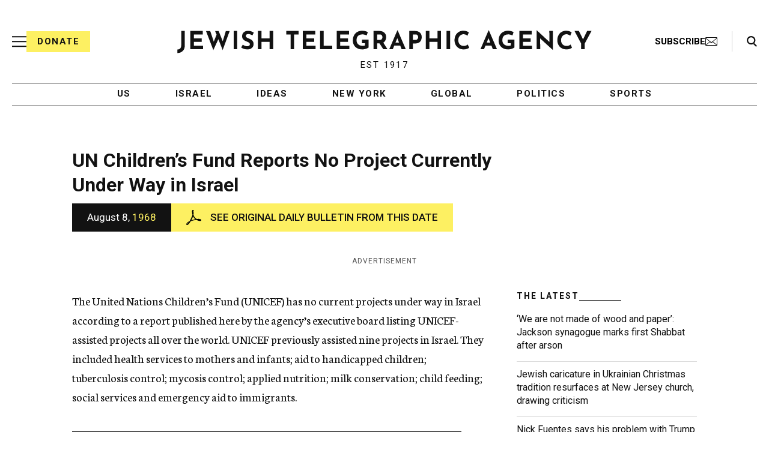

--- FILE ---
content_type: text/html; charset=utf-8
request_url: https://www.google.com/recaptcha/api2/anchor?ar=1&k=6Ld6pAMsAAAAAF2zZeBfcXtFUp1rPN8jbTR9-ads&co=aHR0cHM6Ly93d3cuanRhLm9yZzo0NDM.&hl=en&v=PoyoqOPhxBO7pBk68S4YbpHZ&size=normal&anchor-ms=20000&execute-ms=30000&cb=k9bcm2giadxl
body_size: 49463
content:
<!DOCTYPE HTML><html dir="ltr" lang="en"><head><meta http-equiv="Content-Type" content="text/html; charset=UTF-8">
<meta http-equiv="X-UA-Compatible" content="IE=edge">
<title>reCAPTCHA</title>
<style type="text/css">
/* cyrillic-ext */
@font-face {
  font-family: 'Roboto';
  font-style: normal;
  font-weight: 400;
  font-stretch: 100%;
  src: url(//fonts.gstatic.com/s/roboto/v48/KFO7CnqEu92Fr1ME7kSn66aGLdTylUAMa3GUBHMdazTgWw.woff2) format('woff2');
  unicode-range: U+0460-052F, U+1C80-1C8A, U+20B4, U+2DE0-2DFF, U+A640-A69F, U+FE2E-FE2F;
}
/* cyrillic */
@font-face {
  font-family: 'Roboto';
  font-style: normal;
  font-weight: 400;
  font-stretch: 100%;
  src: url(//fonts.gstatic.com/s/roboto/v48/KFO7CnqEu92Fr1ME7kSn66aGLdTylUAMa3iUBHMdazTgWw.woff2) format('woff2');
  unicode-range: U+0301, U+0400-045F, U+0490-0491, U+04B0-04B1, U+2116;
}
/* greek-ext */
@font-face {
  font-family: 'Roboto';
  font-style: normal;
  font-weight: 400;
  font-stretch: 100%;
  src: url(//fonts.gstatic.com/s/roboto/v48/KFO7CnqEu92Fr1ME7kSn66aGLdTylUAMa3CUBHMdazTgWw.woff2) format('woff2');
  unicode-range: U+1F00-1FFF;
}
/* greek */
@font-face {
  font-family: 'Roboto';
  font-style: normal;
  font-weight: 400;
  font-stretch: 100%;
  src: url(//fonts.gstatic.com/s/roboto/v48/KFO7CnqEu92Fr1ME7kSn66aGLdTylUAMa3-UBHMdazTgWw.woff2) format('woff2');
  unicode-range: U+0370-0377, U+037A-037F, U+0384-038A, U+038C, U+038E-03A1, U+03A3-03FF;
}
/* math */
@font-face {
  font-family: 'Roboto';
  font-style: normal;
  font-weight: 400;
  font-stretch: 100%;
  src: url(//fonts.gstatic.com/s/roboto/v48/KFO7CnqEu92Fr1ME7kSn66aGLdTylUAMawCUBHMdazTgWw.woff2) format('woff2');
  unicode-range: U+0302-0303, U+0305, U+0307-0308, U+0310, U+0312, U+0315, U+031A, U+0326-0327, U+032C, U+032F-0330, U+0332-0333, U+0338, U+033A, U+0346, U+034D, U+0391-03A1, U+03A3-03A9, U+03B1-03C9, U+03D1, U+03D5-03D6, U+03F0-03F1, U+03F4-03F5, U+2016-2017, U+2034-2038, U+203C, U+2040, U+2043, U+2047, U+2050, U+2057, U+205F, U+2070-2071, U+2074-208E, U+2090-209C, U+20D0-20DC, U+20E1, U+20E5-20EF, U+2100-2112, U+2114-2115, U+2117-2121, U+2123-214F, U+2190, U+2192, U+2194-21AE, U+21B0-21E5, U+21F1-21F2, U+21F4-2211, U+2213-2214, U+2216-22FF, U+2308-230B, U+2310, U+2319, U+231C-2321, U+2336-237A, U+237C, U+2395, U+239B-23B7, U+23D0, U+23DC-23E1, U+2474-2475, U+25AF, U+25B3, U+25B7, U+25BD, U+25C1, U+25CA, U+25CC, U+25FB, U+266D-266F, U+27C0-27FF, U+2900-2AFF, U+2B0E-2B11, U+2B30-2B4C, U+2BFE, U+3030, U+FF5B, U+FF5D, U+1D400-1D7FF, U+1EE00-1EEFF;
}
/* symbols */
@font-face {
  font-family: 'Roboto';
  font-style: normal;
  font-weight: 400;
  font-stretch: 100%;
  src: url(//fonts.gstatic.com/s/roboto/v48/KFO7CnqEu92Fr1ME7kSn66aGLdTylUAMaxKUBHMdazTgWw.woff2) format('woff2');
  unicode-range: U+0001-000C, U+000E-001F, U+007F-009F, U+20DD-20E0, U+20E2-20E4, U+2150-218F, U+2190, U+2192, U+2194-2199, U+21AF, U+21E6-21F0, U+21F3, U+2218-2219, U+2299, U+22C4-22C6, U+2300-243F, U+2440-244A, U+2460-24FF, U+25A0-27BF, U+2800-28FF, U+2921-2922, U+2981, U+29BF, U+29EB, U+2B00-2BFF, U+4DC0-4DFF, U+FFF9-FFFB, U+10140-1018E, U+10190-1019C, U+101A0, U+101D0-101FD, U+102E0-102FB, U+10E60-10E7E, U+1D2C0-1D2D3, U+1D2E0-1D37F, U+1F000-1F0FF, U+1F100-1F1AD, U+1F1E6-1F1FF, U+1F30D-1F30F, U+1F315, U+1F31C, U+1F31E, U+1F320-1F32C, U+1F336, U+1F378, U+1F37D, U+1F382, U+1F393-1F39F, U+1F3A7-1F3A8, U+1F3AC-1F3AF, U+1F3C2, U+1F3C4-1F3C6, U+1F3CA-1F3CE, U+1F3D4-1F3E0, U+1F3ED, U+1F3F1-1F3F3, U+1F3F5-1F3F7, U+1F408, U+1F415, U+1F41F, U+1F426, U+1F43F, U+1F441-1F442, U+1F444, U+1F446-1F449, U+1F44C-1F44E, U+1F453, U+1F46A, U+1F47D, U+1F4A3, U+1F4B0, U+1F4B3, U+1F4B9, U+1F4BB, U+1F4BF, U+1F4C8-1F4CB, U+1F4D6, U+1F4DA, U+1F4DF, U+1F4E3-1F4E6, U+1F4EA-1F4ED, U+1F4F7, U+1F4F9-1F4FB, U+1F4FD-1F4FE, U+1F503, U+1F507-1F50B, U+1F50D, U+1F512-1F513, U+1F53E-1F54A, U+1F54F-1F5FA, U+1F610, U+1F650-1F67F, U+1F687, U+1F68D, U+1F691, U+1F694, U+1F698, U+1F6AD, U+1F6B2, U+1F6B9-1F6BA, U+1F6BC, U+1F6C6-1F6CF, U+1F6D3-1F6D7, U+1F6E0-1F6EA, U+1F6F0-1F6F3, U+1F6F7-1F6FC, U+1F700-1F7FF, U+1F800-1F80B, U+1F810-1F847, U+1F850-1F859, U+1F860-1F887, U+1F890-1F8AD, U+1F8B0-1F8BB, U+1F8C0-1F8C1, U+1F900-1F90B, U+1F93B, U+1F946, U+1F984, U+1F996, U+1F9E9, U+1FA00-1FA6F, U+1FA70-1FA7C, U+1FA80-1FA89, U+1FA8F-1FAC6, U+1FACE-1FADC, U+1FADF-1FAE9, U+1FAF0-1FAF8, U+1FB00-1FBFF;
}
/* vietnamese */
@font-face {
  font-family: 'Roboto';
  font-style: normal;
  font-weight: 400;
  font-stretch: 100%;
  src: url(//fonts.gstatic.com/s/roboto/v48/KFO7CnqEu92Fr1ME7kSn66aGLdTylUAMa3OUBHMdazTgWw.woff2) format('woff2');
  unicode-range: U+0102-0103, U+0110-0111, U+0128-0129, U+0168-0169, U+01A0-01A1, U+01AF-01B0, U+0300-0301, U+0303-0304, U+0308-0309, U+0323, U+0329, U+1EA0-1EF9, U+20AB;
}
/* latin-ext */
@font-face {
  font-family: 'Roboto';
  font-style: normal;
  font-weight: 400;
  font-stretch: 100%;
  src: url(//fonts.gstatic.com/s/roboto/v48/KFO7CnqEu92Fr1ME7kSn66aGLdTylUAMa3KUBHMdazTgWw.woff2) format('woff2');
  unicode-range: U+0100-02BA, U+02BD-02C5, U+02C7-02CC, U+02CE-02D7, U+02DD-02FF, U+0304, U+0308, U+0329, U+1D00-1DBF, U+1E00-1E9F, U+1EF2-1EFF, U+2020, U+20A0-20AB, U+20AD-20C0, U+2113, U+2C60-2C7F, U+A720-A7FF;
}
/* latin */
@font-face {
  font-family: 'Roboto';
  font-style: normal;
  font-weight: 400;
  font-stretch: 100%;
  src: url(//fonts.gstatic.com/s/roboto/v48/KFO7CnqEu92Fr1ME7kSn66aGLdTylUAMa3yUBHMdazQ.woff2) format('woff2');
  unicode-range: U+0000-00FF, U+0131, U+0152-0153, U+02BB-02BC, U+02C6, U+02DA, U+02DC, U+0304, U+0308, U+0329, U+2000-206F, U+20AC, U+2122, U+2191, U+2193, U+2212, U+2215, U+FEFF, U+FFFD;
}
/* cyrillic-ext */
@font-face {
  font-family: 'Roboto';
  font-style: normal;
  font-weight: 500;
  font-stretch: 100%;
  src: url(//fonts.gstatic.com/s/roboto/v48/KFO7CnqEu92Fr1ME7kSn66aGLdTylUAMa3GUBHMdazTgWw.woff2) format('woff2');
  unicode-range: U+0460-052F, U+1C80-1C8A, U+20B4, U+2DE0-2DFF, U+A640-A69F, U+FE2E-FE2F;
}
/* cyrillic */
@font-face {
  font-family: 'Roboto';
  font-style: normal;
  font-weight: 500;
  font-stretch: 100%;
  src: url(//fonts.gstatic.com/s/roboto/v48/KFO7CnqEu92Fr1ME7kSn66aGLdTylUAMa3iUBHMdazTgWw.woff2) format('woff2');
  unicode-range: U+0301, U+0400-045F, U+0490-0491, U+04B0-04B1, U+2116;
}
/* greek-ext */
@font-face {
  font-family: 'Roboto';
  font-style: normal;
  font-weight: 500;
  font-stretch: 100%;
  src: url(//fonts.gstatic.com/s/roboto/v48/KFO7CnqEu92Fr1ME7kSn66aGLdTylUAMa3CUBHMdazTgWw.woff2) format('woff2');
  unicode-range: U+1F00-1FFF;
}
/* greek */
@font-face {
  font-family: 'Roboto';
  font-style: normal;
  font-weight: 500;
  font-stretch: 100%;
  src: url(//fonts.gstatic.com/s/roboto/v48/KFO7CnqEu92Fr1ME7kSn66aGLdTylUAMa3-UBHMdazTgWw.woff2) format('woff2');
  unicode-range: U+0370-0377, U+037A-037F, U+0384-038A, U+038C, U+038E-03A1, U+03A3-03FF;
}
/* math */
@font-face {
  font-family: 'Roboto';
  font-style: normal;
  font-weight: 500;
  font-stretch: 100%;
  src: url(//fonts.gstatic.com/s/roboto/v48/KFO7CnqEu92Fr1ME7kSn66aGLdTylUAMawCUBHMdazTgWw.woff2) format('woff2');
  unicode-range: U+0302-0303, U+0305, U+0307-0308, U+0310, U+0312, U+0315, U+031A, U+0326-0327, U+032C, U+032F-0330, U+0332-0333, U+0338, U+033A, U+0346, U+034D, U+0391-03A1, U+03A3-03A9, U+03B1-03C9, U+03D1, U+03D5-03D6, U+03F0-03F1, U+03F4-03F5, U+2016-2017, U+2034-2038, U+203C, U+2040, U+2043, U+2047, U+2050, U+2057, U+205F, U+2070-2071, U+2074-208E, U+2090-209C, U+20D0-20DC, U+20E1, U+20E5-20EF, U+2100-2112, U+2114-2115, U+2117-2121, U+2123-214F, U+2190, U+2192, U+2194-21AE, U+21B0-21E5, U+21F1-21F2, U+21F4-2211, U+2213-2214, U+2216-22FF, U+2308-230B, U+2310, U+2319, U+231C-2321, U+2336-237A, U+237C, U+2395, U+239B-23B7, U+23D0, U+23DC-23E1, U+2474-2475, U+25AF, U+25B3, U+25B7, U+25BD, U+25C1, U+25CA, U+25CC, U+25FB, U+266D-266F, U+27C0-27FF, U+2900-2AFF, U+2B0E-2B11, U+2B30-2B4C, U+2BFE, U+3030, U+FF5B, U+FF5D, U+1D400-1D7FF, U+1EE00-1EEFF;
}
/* symbols */
@font-face {
  font-family: 'Roboto';
  font-style: normal;
  font-weight: 500;
  font-stretch: 100%;
  src: url(//fonts.gstatic.com/s/roboto/v48/KFO7CnqEu92Fr1ME7kSn66aGLdTylUAMaxKUBHMdazTgWw.woff2) format('woff2');
  unicode-range: U+0001-000C, U+000E-001F, U+007F-009F, U+20DD-20E0, U+20E2-20E4, U+2150-218F, U+2190, U+2192, U+2194-2199, U+21AF, U+21E6-21F0, U+21F3, U+2218-2219, U+2299, U+22C4-22C6, U+2300-243F, U+2440-244A, U+2460-24FF, U+25A0-27BF, U+2800-28FF, U+2921-2922, U+2981, U+29BF, U+29EB, U+2B00-2BFF, U+4DC0-4DFF, U+FFF9-FFFB, U+10140-1018E, U+10190-1019C, U+101A0, U+101D0-101FD, U+102E0-102FB, U+10E60-10E7E, U+1D2C0-1D2D3, U+1D2E0-1D37F, U+1F000-1F0FF, U+1F100-1F1AD, U+1F1E6-1F1FF, U+1F30D-1F30F, U+1F315, U+1F31C, U+1F31E, U+1F320-1F32C, U+1F336, U+1F378, U+1F37D, U+1F382, U+1F393-1F39F, U+1F3A7-1F3A8, U+1F3AC-1F3AF, U+1F3C2, U+1F3C4-1F3C6, U+1F3CA-1F3CE, U+1F3D4-1F3E0, U+1F3ED, U+1F3F1-1F3F3, U+1F3F5-1F3F7, U+1F408, U+1F415, U+1F41F, U+1F426, U+1F43F, U+1F441-1F442, U+1F444, U+1F446-1F449, U+1F44C-1F44E, U+1F453, U+1F46A, U+1F47D, U+1F4A3, U+1F4B0, U+1F4B3, U+1F4B9, U+1F4BB, U+1F4BF, U+1F4C8-1F4CB, U+1F4D6, U+1F4DA, U+1F4DF, U+1F4E3-1F4E6, U+1F4EA-1F4ED, U+1F4F7, U+1F4F9-1F4FB, U+1F4FD-1F4FE, U+1F503, U+1F507-1F50B, U+1F50D, U+1F512-1F513, U+1F53E-1F54A, U+1F54F-1F5FA, U+1F610, U+1F650-1F67F, U+1F687, U+1F68D, U+1F691, U+1F694, U+1F698, U+1F6AD, U+1F6B2, U+1F6B9-1F6BA, U+1F6BC, U+1F6C6-1F6CF, U+1F6D3-1F6D7, U+1F6E0-1F6EA, U+1F6F0-1F6F3, U+1F6F7-1F6FC, U+1F700-1F7FF, U+1F800-1F80B, U+1F810-1F847, U+1F850-1F859, U+1F860-1F887, U+1F890-1F8AD, U+1F8B0-1F8BB, U+1F8C0-1F8C1, U+1F900-1F90B, U+1F93B, U+1F946, U+1F984, U+1F996, U+1F9E9, U+1FA00-1FA6F, U+1FA70-1FA7C, U+1FA80-1FA89, U+1FA8F-1FAC6, U+1FACE-1FADC, U+1FADF-1FAE9, U+1FAF0-1FAF8, U+1FB00-1FBFF;
}
/* vietnamese */
@font-face {
  font-family: 'Roboto';
  font-style: normal;
  font-weight: 500;
  font-stretch: 100%;
  src: url(//fonts.gstatic.com/s/roboto/v48/KFO7CnqEu92Fr1ME7kSn66aGLdTylUAMa3OUBHMdazTgWw.woff2) format('woff2');
  unicode-range: U+0102-0103, U+0110-0111, U+0128-0129, U+0168-0169, U+01A0-01A1, U+01AF-01B0, U+0300-0301, U+0303-0304, U+0308-0309, U+0323, U+0329, U+1EA0-1EF9, U+20AB;
}
/* latin-ext */
@font-face {
  font-family: 'Roboto';
  font-style: normal;
  font-weight: 500;
  font-stretch: 100%;
  src: url(//fonts.gstatic.com/s/roboto/v48/KFO7CnqEu92Fr1ME7kSn66aGLdTylUAMa3KUBHMdazTgWw.woff2) format('woff2');
  unicode-range: U+0100-02BA, U+02BD-02C5, U+02C7-02CC, U+02CE-02D7, U+02DD-02FF, U+0304, U+0308, U+0329, U+1D00-1DBF, U+1E00-1E9F, U+1EF2-1EFF, U+2020, U+20A0-20AB, U+20AD-20C0, U+2113, U+2C60-2C7F, U+A720-A7FF;
}
/* latin */
@font-face {
  font-family: 'Roboto';
  font-style: normal;
  font-weight: 500;
  font-stretch: 100%;
  src: url(//fonts.gstatic.com/s/roboto/v48/KFO7CnqEu92Fr1ME7kSn66aGLdTylUAMa3yUBHMdazQ.woff2) format('woff2');
  unicode-range: U+0000-00FF, U+0131, U+0152-0153, U+02BB-02BC, U+02C6, U+02DA, U+02DC, U+0304, U+0308, U+0329, U+2000-206F, U+20AC, U+2122, U+2191, U+2193, U+2212, U+2215, U+FEFF, U+FFFD;
}
/* cyrillic-ext */
@font-face {
  font-family: 'Roboto';
  font-style: normal;
  font-weight: 900;
  font-stretch: 100%;
  src: url(//fonts.gstatic.com/s/roboto/v48/KFO7CnqEu92Fr1ME7kSn66aGLdTylUAMa3GUBHMdazTgWw.woff2) format('woff2');
  unicode-range: U+0460-052F, U+1C80-1C8A, U+20B4, U+2DE0-2DFF, U+A640-A69F, U+FE2E-FE2F;
}
/* cyrillic */
@font-face {
  font-family: 'Roboto';
  font-style: normal;
  font-weight: 900;
  font-stretch: 100%;
  src: url(//fonts.gstatic.com/s/roboto/v48/KFO7CnqEu92Fr1ME7kSn66aGLdTylUAMa3iUBHMdazTgWw.woff2) format('woff2');
  unicode-range: U+0301, U+0400-045F, U+0490-0491, U+04B0-04B1, U+2116;
}
/* greek-ext */
@font-face {
  font-family: 'Roboto';
  font-style: normal;
  font-weight: 900;
  font-stretch: 100%;
  src: url(//fonts.gstatic.com/s/roboto/v48/KFO7CnqEu92Fr1ME7kSn66aGLdTylUAMa3CUBHMdazTgWw.woff2) format('woff2');
  unicode-range: U+1F00-1FFF;
}
/* greek */
@font-face {
  font-family: 'Roboto';
  font-style: normal;
  font-weight: 900;
  font-stretch: 100%;
  src: url(//fonts.gstatic.com/s/roboto/v48/KFO7CnqEu92Fr1ME7kSn66aGLdTylUAMa3-UBHMdazTgWw.woff2) format('woff2');
  unicode-range: U+0370-0377, U+037A-037F, U+0384-038A, U+038C, U+038E-03A1, U+03A3-03FF;
}
/* math */
@font-face {
  font-family: 'Roboto';
  font-style: normal;
  font-weight: 900;
  font-stretch: 100%;
  src: url(//fonts.gstatic.com/s/roboto/v48/KFO7CnqEu92Fr1ME7kSn66aGLdTylUAMawCUBHMdazTgWw.woff2) format('woff2');
  unicode-range: U+0302-0303, U+0305, U+0307-0308, U+0310, U+0312, U+0315, U+031A, U+0326-0327, U+032C, U+032F-0330, U+0332-0333, U+0338, U+033A, U+0346, U+034D, U+0391-03A1, U+03A3-03A9, U+03B1-03C9, U+03D1, U+03D5-03D6, U+03F0-03F1, U+03F4-03F5, U+2016-2017, U+2034-2038, U+203C, U+2040, U+2043, U+2047, U+2050, U+2057, U+205F, U+2070-2071, U+2074-208E, U+2090-209C, U+20D0-20DC, U+20E1, U+20E5-20EF, U+2100-2112, U+2114-2115, U+2117-2121, U+2123-214F, U+2190, U+2192, U+2194-21AE, U+21B0-21E5, U+21F1-21F2, U+21F4-2211, U+2213-2214, U+2216-22FF, U+2308-230B, U+2310, U+2319, U+231C-2321, U+2336-237A, U+237C, U+2395, U+239B-23B7, U+23D0, U+23DC-23E1, U+2474-2475, U+25AF, U+25B3, U+25B7, U+25BD, U+25C1, U+25CA, U+25CC, U+25FB, U+266D-266F, U+27C0-27FF, U+2900-2AFF, U+2B0E-2B11, U+2B30-2B4C, U+2BFE, U+3030, U+FF5B, U+FF5D, U+1D400-1D7FF, U+1EE00-1EEFF;
}
/* symbols */
@font-face {
  font-family: 'Roboto';
  font-style: normal;
  font-weight: 900;
  font-stretch: 100%;
  src: url(//fonts.gstatic.com/s/roboto/v48/KFO7CnqEu92Fr1ME7kSn66aGLdTylUAMaxKUBHMdazTgWw.woff2) format('woff2');
  unicode-range: U+0001-000C, U+000E-001F, U+007F-009F, U+20DD-20E0, U+20E2-20E4, U+2150-218F, U+2190, U+2192, U+2194-2199, U+21AF, U+21E6-21F0, U+21F3, U+2218-2219, U+2299, U+22C4-22C6, U+2300-243F, U+2440-244A, U+2460-24FF, U+25A0-27BF, U+2800-28FF, U+2921-2922, U+2981, U+29BF, U+29EB, U+2B00-2BFF, U+4DC0-4DFF, U+FFF9-FFFB, U+10140-1018E, U+10190-1019C, U+101A0, U+101D0-101FD, U+102E0-102FB, U+10E60-10E7E, U+1D2C0-1D2D3, U+1D2E0-1D37F, U+1F000-1F0FF, U+1F100-1F1AD, U+1F1E6-1F1FF, U+1F30D-1F30F, U+1F315, U+1F31C, U+1F31E, U+1F320-1F32C, U+1F336, U+1F378, U+1F37D, U+1F382, U+1F393-1F39F, U+1F3A7-1F3A8, U+1F3AC-1F3AF, U+1F3C2, U+1F3C4-1F3C6, U+1F3CA-1F3CE, U+1F3D4-1F3E0, U+1F3ED, U+1F3F1-1F3F3, U+1F3F5-1F3F7, U+1F408, U+1F415, U+1F41F, U+1F426, U+1F43F, U+1F441-1F442, U+1F444, U+1F446-1F449, U+1F44C-1F44E, U+1F453, U+1F46A, U+1F47D, U+1F4A3, U+1F4B0, U+1F4B3, U+1F4B9, U+1F4BB, U+1F4BF, U+1F4C8-1F4CB, U+1F4D6, U+1F4DA, U+1F4DF, U+1F4E3-1F4E6, U+1F4EA-1F4ED, U+1F4F7, U+1F4F9-1F4FB, U+1F4FD-1F4FE, U+1F503, U+1F507-1F50B, U+1F50D, U+1F512-1F513, U+1F53E-1F54A, U+1F54F-1F5FA, U+1F610, U+1F650-1F67F, U+1F687, U+1F68D, U+1F691, U+1F694, U+1F698, U+1F6AD, U+1F6B2, U+1F6B9-1F6BA, U+1F6BC, U+1F6C6-1F6CF, U+1F6D3-1F6D7, U+1F6E0-1F6EA, U+1F6F0-1F6F3, U+1F6F7-1F6FC, U+1F700-1F7FF, U+1F800-1F80B, U+1F810-1F847, U+1F850-1F859, U+1F860-1F887, U+1F890-1F8AD, U+1F8B0-1F8BB, U+1F8C0-1F8C1, U+1F900-1F90B, U+1F93B, U+1F946, U+1F984, U+1F996, U+1F9E9, U+1FA00-1FA6F, U+1FA70-1FA7C, U+1FA80-1FA89, U+1FA8F-1FAC6, U+1FACE-1FADC, U+1FADF-1FAE9, U+1FAF0-1FAF8, U+1FB00-1FBFF;
}
/* vietnamese */
@font-face {
  font-family: 'Roboto';
  font-style: normal;
  font-weight: 900;
  font-stretch: 100%;
  src: url(//fonts.gstatic.com/s/roboto/v48/KFO7CnqEu92Fr1ME7kSn66aGLdTylUAMa3OUBHMdazTgWw.woff2) format('woff2');
  unicode-range: U+0102-0103, U+0110-0111, U+0128-0129, U+0168-0169, U+01A0-01A1, U+01AF-01B0, U+0300-0301, U+0303-0304, U+0308-0309, U+0323, U+0329, U+1EA0-1EF9, U+20AB;
}
/* latin-ext */
@font-face {
  font-family: 'Roboto';
  font-style: normal;
  font-weight: 900;
  font-stretch: 100%;
  src: url(//fonts.gstatic.com/s/roboto/v48/KFO7CnqEu92Fr1ME7kSn66aGLdTylUAMa3KUBHMdazTgWw.woff2) format('woff2');
  unicode-range: U+0100-02BA, U+02BD-02C5, U+02C7-02CC, U+02CE-02D7, U+02DD-02FF, U+0304, U+0308, U+0329, U+1D00-1DBF, U+1E00-1E9F, U+1EF2-1EFF, U+2020, U+20A0-20AB, U+20AD-20C0, U+2113, U+2C60-2C7F, U+A720-A7FF;
}
/* latin */
@font-face {
  font-family: 'Roboto';
  font-style: normal;
  font-weight: 900;
  font-stretch: 100%;
  src: url(//fonts.gstatic.com/s/roboto/v48/KFO7CnqEu92Fr1ME7kSn66aGLdTylUAMa3yUBHMdazQ.woff2) format('woff2');
  unicode-range: U+0000-00FF, U+0131, U+0152-0153, U+02BB-02BC, U+02C6, U+02DA, U+02DC, U+0304, U+0308, U+0329, U+2000-206F, U+20AC, U+2122, U+2191, U+2193, U+2212, U+2215, U+FEFF, U+FFFD;
}

</style>
<link rel="stylesheet" type="text/css" href="https://www.gstatic.com/recaptcha/releases/PoyoqOPhxBO7pBk68S4YbpHZ/styles__ltr.css">
<script nonce="PG1iha8ifzb-NdIv5rVFVA" type="text/javascript">window['__recaptcha_api'] = 'https://www.google.com/recaptcha/api2/';</script>
<script type="text/javascript" src="https://www.gstatic.com/recaptcha/releases/PoyoqOPhxBO7pBk68S4YbpHZ/recaptcha__en.js" nonce="PG1iha8ifzb-NdIv5rVFVA">
      
    </script></head>
<body><div id="rc-anchor-alert" class="rc-anchor-alert"></div>
<input type="hidden" id="recaptcha-token" value="[base64]">
<script type="text/javascript" nonce="PG1iha8ifzb-NdIv5rVFVA">
      recaptcha.anchor.Main.init("[\x22ainput\x22,[\x22bgdata\x22,\x22\x22,\[base64]/[base64]/[base64]/[base64]/[base64]/[base64]/[base64]/[base64]/[base64]/[base64]\\u003d\x22,\[base64]\x22,\x22bsKSw6bCtAVJFVHDtx4swqAqw5LDq8Ojax5hwrzCrHNxw6jCp8OwD8OlVsKFRAp8w7DDkzrCqWPConFJWcKqw6BlUzEbwqZSfibCqg0KesKtwrzCrxFRw53CgDfCtsO9wqjDiBTDvcK3MMKDw5/CoyPDrsOUwozCnHzCvz9QwqgFwocaBn/[base64]/[base64]/DkgbCgsOHw6s1w4Fjw65PYnpBIsKlLjLCksK5Z8O7N11dTB/DjnV6wofDkVNVBsKVw5BFwoRTw40Kwo1ad2FIHcO1bMOnw5hwwoJ9w6rDpcK1KsKNwodkOggAb8KBwr1zKjYmZCM5wozDicOfO8KsNcO9OizChwHCq8OeDcK2HV1xw7/DnMOuS8OBwootPcK7I3DCuMOxw53ClWnChCZFw6/CgsOAw68qQlN2PcKfGQnCnCLCikURwqDDncO3w5jDjRbDpyB8JgVHTcKPwqstFMOrw71RwqN5KcKPwprDmMOvw5oQw5/CgQpzCAvCpcOew6hBXcKpw5DDhMKDw7/Cogo/wqh2WiUZUmoCw6dkwolnw55iJsKlGsOMw7zDrWRHOcOHw7TDhcOnNmNXw53Ct23DhlXDvSLCucKPdTJDJcOeccOXw5hPw4LCvWjChMOew47CjMOfw6shJEFsSsOkZwvCksOjAggBw4swwofDk8O1w4fCpMOXwrvCsR9qw6/CoMKWwrpwwrnDriJwwpHDiMKlw5RiwowaDMOPA8O+w6jDvnZMdRhRwqjDsMKQwrXCkA7Dn3nDtxbChk3Cn0nDj3I+wpQmdBrCm8Kgw6zChMKcwqtgThHDjcKxw5/Dl2x9AcOVw6DCkTB6wo0oOW4HwqgfDFTDqUY1w5oiC15kwoHCuHIcwp59P8KJbzLDqXXCtMOSw7zDhsKFaMKrwrkVwpfCkcK+wpteD8OWwpDCiMKNK8OsW0bDt8OJNxLDr35XB8K7wrHCo8OuYsKjUsK4wrHCrU/DuyTCtRHCniXCk8OGBAI4w71aw5nDisKECVrDiFrClQMAw6nCrsKgKcOFwrsdwqZywp/CrcOkYcOYPmrCqsK2w7vDtS/DvmTDncK9w5N9WMKcEUtbc8KCA8K2OMOkGGAYMMKOwoA0EHDCoMKWQMOvwoAjwroULUNLw7dzwqLChMKVWcKzwrIuw6nDs8KLwofDuVcnVcKvwqLDmRXCg8Oxw68nwrNFw4XCuMO9w4rCvw4/w5ZvwpN5w5XCoTTDnUV5Ak1UIcK/wpU/EMOLw5rDqk/Dl8KVw5p5asO6SV/CucK0KB0dUg0OwqN0w4oHQB/DgcOwUhDDlsKcEAUEwp9AVsOGw6jCo3vCj2vCsTrCscKDwofCosOWEMKeSUbDnHdUwplOa8O5w4EAw60NVMONBgPDkMKWYsKCwqDDgcKuQh8DBsKlw7fDg21qwoLCrEHCnMKsBcOdEVPDqRXDpn/CvcOiLyDDtw42wr5yAFtkf8Obw6dGWcKnw73CnWrCqnPCt8KJw6HDo3FdwozDuw5bc8Oaw7bDhgnCm3Ntw4/DjEQhwpfDgsKgOMOmMcO2woXCrQNJVTbCu0tbwrA0IwvClE01wrHClcO/[base64]/w4hcIMKkwpPDlMOCwo/DnHnCq2cSM8K8F8OtHVPCmsO9XQoRasOtbWt5DRDDo8O3wonDg1zDvMKhw7YCw7YIwp4LwqwDYn3CqMOmF8KjP8O0IMKuaMKawpELw6RnWwAodEobw7rDg23DnUxlwovClcKuch8PExjDncK+OTdWGsKRFyHCiMKtFyANwpBUwp/[base64]/w5ARWF4uwpIGwpY2a1PDuMOKwrTCi1R5b8KxFcKQZMOEcUgxB8KNPcOTwqY6w7jDsmFwbEzDrj4OdcKGH1EiORJ6RXAaBhXCv0LDiXLDn14GwqIMw7V0RMKhKn8bEcKbw4rCocO4w5fCi1p4wqoYTMKpVMOIQF/Cpgpfw5R+fWvDkCjCssOsw7LCqn9bbATDuRhAeMOTwpZ9CzE7C1kUFUENMirCmnjCm8OxECvDgFHDsRrCnF3DsBXDu2fCkRrDusKzAsKDAxXDlsKbdRYGAhEBSh/CuT4TTTYIccK8w5nCvMKSQMKVP8KTOMOXJGsnRixew5bCqcKzDlI0w7rDhXfCmMOPw5zDsE7CnkNFw5NbwpYAKsKqwpDDtHYzwoLDlWTCksKgM8Ovw7V/M8K2TQhsC8K/w6J5wrTDiQjChsOMw57DqsKvwqobwprCvn3DmMKBH8Khw6TCg8KHwprCgVLDvFx/LBHCtCsxw7cXw7rCvDTDkcKkw5/DqBApDsKrw5nDoMKBBsKjwocaw6TDtsONwqzDicOawq7DtsOPNBp5SDwaw6p8AsO/asK6SxJQeBRUwpjDtcOIwrw5wp7Dli5JwrEYwqbDugfDkQt/wq3Dm1PCosO9XR1DVwDCp8KVWMOiwqt/UMKbwq7DuxHCscK2HcOhRz7DpCUvwrnCkXjCmxgUT8Kfw7LDlnLClsKvFMKAUy9FV8OGwrsaFATDmiLCo3QyMcOuGcO3wpHDhRrDrcKFbGHDqGzCrEw7PcKrwp7Chi7Cqz3CpnfCjG/DvGLCuxpXHRHCnMK+H8OZwprCh8OsZ30Zw6zDusOUwrctdikKdsKmw4VhJcOZw51ww6rCoMKfQmBaw6HDpTwEw4bChFcQwrJUw4dBQWDCm8OIw7nCrsKrbi7CuWjCuMKTIMOCwoNmWU/DgFHDunswMcO9w7BJSsKJFynCn1rDkCRPw61vdRLDisOywos0wqDDux7Dv09KHQxXH8OrCwoHw7dlKMOBw6RswoALYBQyw4QXw5TCnMOeKMObw7HCvh3Di0F+ZVzDrcKdMTtfw5PCuDnCiMKswqMPRTfDu8OzKnvCosO4Fm9/SMK1fcOew4JLWXjDusOlw7zDmQfCscOTQsOecsKHUMOjYW0NUMKQwrbDl2wywqs6L3rDkTTDnR7Cp8OuDyQRw4/[base64]/[base64]/DrMOow4J1w63DlsKeU0siwpZeVMOMV8K7Ww/DpzNPw4ddw7DDrMKbB8OCSzMTw7DDv2tWwqLDhMOAwr7DvWwrRVDDksKAw689LHIUYsKqDAowwppTw5gPZX/DnMOmO8OBwq5ew5F6wpwrw49vwpMyw4rCrlnCim4nH8OXAyUdT8O3AcOxIiTCiRcvIHJaIw82CcKxwrZbw5IFwobCgsOaPcK7CsOZw6jCqsOjemnDpMKhw6XCkiU7woFxwr7CssK+N8KNI8ObNVRjwqBqEcOJEHFdwpjDsBnCsHo8wqtsHBLDjsKFGWNjDj/DnsOGwoUPIsKUw5/CqsO+w67DoBcNdlnCssKTwqzDv3MfwovDvMOLw54vwpvDscK+wqfCq8KpRS0QwqPCm1/DoU88wqTDmsODwogoJMKbw6J6GMKqw7cpG8KDwo/[base64]/[base64]/CjjdPw5nDkzLCq8KfworCunJJC2cUw5PDjlfCjsOVw44ew4xTwqLCjMOWwrd8RhrCisK5wpM9wrtpwqHCq8OBw6/DrFRkUxVbw6lVPUoaVwXDqcKewrt4G2lvIHkHwpzDj0bDi1rChTbCgB7CsMKSfj9Ww6nDiigHw4zDjsOeUT7CmsOZK8KTwohEGcK6w4hAazzDkF/CjmTDlk4EwrUkw7Z4RsKVw4wAwph6LxkEw6zCqDLCn2Iww6VCdTjChMKdQhQEw7cOUcOIQMOGwq7Dt8K1V1x7w58xwp8iL8Opw5M1KsKdw49JLsKhw4hAQMOEwo94DcKwJsKENMK/G8KOfMOCGXLCicKuw6UWwprCvi3Dl1DCtsKmw5Ina2RyNQLCmsKQwqPDuwLChsOnX8KQGRgzR8KBwoZ7LcO/[base64]/DmMONw6XDsFrCocOswp/CrShWw57CjcO/[base64]/DlnDCpHd0fXxTB8OKIntKX1DDgXnCqMOewoDCh8ODLW3DkU/CmD0BVjbCrsOow6t8wo5Cw61swq4pMx7ClkbCjcO7Y8OAesKDdxg5w4bCgXkSwp/Ck3XCp8ObXMOmeRzDn8O0wpjDq8Khw5wiw6TCisO2wp/Ct19hwrNFG1jCkMOLw6zDtcODficcZBEywpd6ZsKFwohqGcO/wozDnsOHwrrDt8KNw5p4w77DocOnw69uwqwDwqvCjQ8UXMKgZBBXwqfDu8OTwrNXw5t4w5vDojoWHsKIPsOnGEIODlV0AH8VQAXCozfCoBbCrMKgwr1ywq/DnsKkA0kzdX8BwpByIcO7wq7DlsO6wqRVJcKTw5AEe8ORwooiTcOheEjCisKzbxjClcOpEmsqDcOZw5BkaENHE33Ct8OIeUkycRfCt3Qbw5/[base64]/[base64]/w5crOcODwodewrUPwodjasOWwobCpsOkw7UoJMKQP8OrMFDDq8KbwqHDpMOFwqHCrHpuBsKdwpjDq2s/w5bCvMO8ScOdwrvCksOleS1CwonCrRU3worCtsK6UXEbccO8Vz/DvsOHwrLDkQMFBMKUDSTDpsK9aSUlTsOjfkxMw6rCglQOw4B1NXLDjcKHwpnDs8Oaw5bDicOIWsOsw6TDrcK8T8OTw7/DisOEwpHDsVsbH8KCw5PDj8OLw7F/CBgYM8O0w6XCj0ctw4hyw63Drkx5wrjDuFvCmcK4w4rDoMOBwpnCtMKufMOROMKUUMOdw75ywpRrwrMqw7PClcOVwpcfYcK1bUnDoD/CjgLCqcK4woHCrCrCtcKzfm9pQgzClQrDp8KuK8K7eX3Cn8KjDXJ2ecOQXQXCmcKzCsKGw45Fcj8Vw7/Dt8OywqTCuA1twoLDjsKXJcOgHMOlQxzDnWN2fzfDjnbDsDTDmjU3wp9EYsKQw5dUUsOrdcOpWcO4w6FPeyvDtcKKwpNQNsOzwqp6wr/ChFJLw6HDqxBGXyQAUBnCjsKjw7InwqbDtcKPw79xw5rDtXMjw4QtR8KjYcKvbMKDwpTCocKJBBzCrmI7woEXwoobwoATw7kEaMOxw6nCkGc0NsOHGT7DrMKPKXXDqERjJ0nDiDfCn2zDssKewqRAwrpLPiXDnxc3wqLCiMK2w7FLVcKleA/DuCXDocKlw4AGa8OAw4hvVMOAw7bCvsKyw4nCosKpw4d4w5Awf8O/wooQwrHCqBNfN8O7w4XCuRkpwpvCqcOeBgl6w7xQwojCoMO8wrM1fMKrwqxNw7nDtMKPDcODH8Ohw4xOBj7CtcKrw4l2O0jDmlXCh3pMw4jCoBU0wpfCn8KwEMOYBmAZwqbDm8OwKRLDosO9KSHClhbDtQjDhH4YA8O/[base64]/CrsKjJ1p+AMOxw6ZxanbDo03DmsKmwr89wrTCo1fDs8KKwoAJfFg4wpgEw5XCs8K5QMK+wpnDq8K7w4ILw5nCgMOSwp8/AcKYwpAlw6XCsgUHMwZGw5DDjyckw7HCiMOmD8OKwpMbGcOaacOTwpUPwrvDs8ODwq/DiTzDvQXDrXTChg7CgsOlREbDqMOmw4RvZFrDmBrCq13DpxDDpTgDwqHCmMK/HV8fwocnw5bDjMO9wqQ5FMKAD8KHw4ZGwqx4XsKxw5fCkMOywoNmecO0YynCijHDqsKIXw/CmSJvXMKJwr8NwonCj8KVMQDCqA8OFsKrEMKVIwQYw74BEsOwYcOIGcOfwpAuw7t5VsKKw5IbAlV/wrdGE8KzwrgXw4xVw4zCk0NQL8OCwo4Qw69JwrzCocKowq7CicORUMKgRj0Ww71tb8OWwo7CtxbCoMKywpnCusKxDlzDgDjCp8O1ZsOnIggSE2pKwozDvMORw4MhwqFgw7QOw75GJUNhQzQYwrfCvTZELsOUw73CoMKgeX3DjMK/V08JwrFJN8Ocwp3Dj8O7wr5hAGUKwrdzZsK/MDTDg8OCwpYow5HDmcO0BcKjT8OQaMOUIsKqw5vDvcOnwoLDrCjCvMOra8OOwqQCJXTDoSbCvsOhwq7CjcKXw5zCl0jCocOqwrwPRMOmPsKwUmAIw7xcw54DR3csFcOVXmTDoj/[base64]/[base64]/DhVB2aE3DuiI9IsKFRMO5O2bCu3fDs8K8wqlVwpMQGDDCoMK1w6w/WmPCgCLDsnN1EMKgw5zDvEtDwqTCt8OWIk8Sw7jCs8One1jCrHMuw5pedsKVccKcw5HCh17DssKpwqzCiMKxwqMvTcOPwonDqhw9w4PCicO/RTLCuzQmHHPCln/CqsKfwqpZciHDrnDCq8OwwoZEw5jCjFnDjCVcwqjCpSTDh8OHMlJiNnfCgB/[base64]/DkMOAwpQ6bQbCksOrw7rCnsOFCcKCw4ESSn3Co05qAQ7Dn8OREQbDk17DuSxhwpFicQLCsFULw5vDggotwrPCp8O6w5/CqkrDncKBw5FDwprDmsKkw7U9w4tUwovDlA/[base64]/Cj1FJw6t+AMOow4dSR2XCv0VZQcOjwrnDk8Ocw73ChgJIwqYdYQHCug3DsEjDnMOXRCcbw6TDnsOUw63DvsOfwr/[base64]/DtsO6w7jClsOfw5IJw6NAMcOZwpDDkwbDkV4Pw71cw6pOwqTDpUsrJ3FGwqhxw5XCrcKrS0kXdsO8w6BkFHUGwpJ/w58WKltlw5nCpADCsHhKScKSNjrCtMO8MlpXGHzDhMO5wo3CqAw2cMOlw5/CqTxbVVnDuS3DqnIhwopqLMKAw5HChsKWBn8Lw4/Co3jDnzZSwqoMw7/CnF0WRjkSwq/CnsKzCcKvAiLCvl/DkcK5wq/DpWFaFcOvQFrDtynCksObwp15aBHCscKkYBkKLyvDmcOcwqhyw43CjMONw5vCtcO9woHClC3ClkMOXFtxw4bDuMO5T23CnMOhwrVcw4TCmcKBwpTDkcOnw5jCusK0wrDCpcKHS8OhacK1w4/CiWkhwq3CkAUMIMKOEwM9MMOXw4BPw4hJw7LDpcKNEUhnwq0GNMONw7Z2w6fCsGXCqWXCtD0UwoXChnlbw6x8ERTCmH3DusOFP8OpXRIxYMK2Q8KsblXDsCLDusK5eA/DnsOZwozDuyIvdMOuacOzw4IGVcOwwqDCiT0xw47CmMOjIhPDtBzCpcKvw6vDiRzDqnIkE8K+LSfCiVzCnMOMw70qeMKBcTkyQsOhw4/CtjPDn8KyLcOZw6XDncKAwp46XGnDs1nDsxZCw7kAwp7DpsKYw4/Cg8Oow5jDig5faMKUQxcIbkzCul8qwpTCpl7ConzDmMOlwqZawppaCMKUJ8OCHcKiw59fbijCiMK0w6ddZsO+eRDDqcKTwrTDtMK1Zy7Cq2ciUMKLwrrCqmfDvijCpBrCrcKYa8Orw5Z5PcOBeAg/FcOHw6zCqMKJwphmCkbDm8Orw5bCo0vDpybDo1ESAsO4bcO4woDCq8OGwobDvSrDt8KTZ8KVD0fCpcKFwopQHlrDtTbDk8K+bSBNw4ZLw4dXw45Pw6/Dp8KqcMO1w7TDo8OQVVYZwqw4w5kxaMOVG1t6wotawp/Co8OWcih2MsORwpnCqsOcwqLCqh4lQsOmLMKdez84C27DnXZFw5bCtMOuwpHCusKww7TCgcK6wpc9wrTDljQzw74kUyEUGsKDw5LChxLCmiDDsjdLw4TDkcOZD3/DvXhfeQrDq1PCuxMzwptFwp3DocK1w63CrnbDksOawqvClsOdw5dRFcOnA8O+TRhzM1kLR8K4w6kgwpBmw5oKw4kZw5RKw70Dw4jDlsOkISEWwp9pQxXDucKAH8K9w5fCscKgHcK7EwHDpALCicK0ay/[base64]/CnMOaGSrDrMO8w53Dl8OjDxIJwqHCjyzDisK5wrRJwoQwTMK/MMK9YsKeYDLDumHCr8O1AmxKw4VOwq9fwrXDpWU5T28fGcOqw4lhYTfCjsOBZsOlAsKdw6Ycw4jDjBvDmU/DkH/Cg8KADcOeL0xJIHZaIsKXO8O+P8OZKkkQw47CrS/[base64]/[base64]/Cl8OkEcOMaHrCsjFfNsOcw49ww4JQwrrCpsOuwpbCh8KUBMObZR/Cp8OEwpfClWRkwrUFQ8KXw75NdMOrKVzDmmjCpGwhLsK+e1bCtcKow7DCgyTDpjjCi8KMS0llw4TCnmbCrwfCsiJYCMKNAsOePlvDn8KkwpTDosKpcxzCt1MYPcOKPcONwoJRw7LCvcO4b8Ogwq7CpXDCty/CpTItfsOkCB0gwo7Cszpkd8O5wrbCu3TDnBgywpApwoEHJRLCs3DDj17DhTTDmUXDqRXDtcO0w4gxw7hDw4TCqlJDwq11wpDCmF/ClcK/w77DmMOHYMOTwr9BOQQ0wpbDjsOCw4MVw63CrsKNMSfDvCjDi2jCgsOdR8Otw5cvw5hfwr9Vw6Few4czw5LDj8Kxb8OYwpDDjMK0ZcKfZcKFP8KyJcO4wpfCiVxQw4IzwpMswq/DpGPDrW3CugvDik/[base64]/wr4pw6zDqMO1w6hJwq3Dq8KJw6EPwrDDrXHClBoswrtlwqV3w6vDvCp1Y8K/w6nDqMO1RnVQc8KBw4Mkw5jCqSJnwrLDkMOBw6XCnMKXwq3DuMK9PMKJwop9wrQbwqZAwq7CqC8Kw6jCox3DmHfDvhdnXcOcwpdLw5kMDsOawoPDu8KYDiDCojhxcgLCqMOrFcKJwpbCkzbClWQyUcKgw6p/w55QMjYbw7DDgcKcT8OjUMOgw4Ztw6rDlEvDnMO9ezbDl1/CmsO+w7syJibDvBBnwp4HwrISAkHDrcOxw4tiLivCkcKvVQrDn0MKwp3CoT/CqhDDkhs+wqbDshTDvjsjD2Vzw5/CkiDCusKMdg5LXsOIAEHCoMOgw6rCtS3CgMKtW1Bfw7dqwppUUCPCpy7Dj8ODw5cmw63Crx7DnwRxwpDDkxtILUw9wqINwqTDrsOnw4Mvw5pOS8OOejs2BhQaRkrCqMOrw5Q3wpY3w5LDucOqEMKiQcKXHE/CpnTDpMOLVwcjOTtIw6Z+QmXDiMKmRMKqwovDhQ3CksKjwrvDg8KQwrTDlzvCgcKmdmzDgcKPworDtMKjw6jDicObJRXCpnjDlsOsw6nCtMOITcKww5LDqGMuCkBFHMOjLEZGI8KrRcOrMVRVwo/CrcOnasOeeRkmw4fCmhAVwpsyWcK0wpjCmi4Nw50KU8Kpw53CpMKfw4vCnMOJUcObTxQXFi3DocKow5cQwpEwawIIwrnDskTDmsOtw5fCssOVw7vCpcOUwoRXUcKOWwPCl2vDlMOFwo1ZFcKnK3rCqy3Dt8O0w4bDicKFTjnCiMK/IyDCo1IaZ8OKwrHDgcKNw4woH2dJLmfDucKew7oSTMOmXXHDscKmPkrCr8Kqw6dYRsOaFsKKVsOZKMKewqtCw5PCpQAHwqNSw7TDhUlLwqLCq0cswqrDt3IaCMOTwpRpw7/Dj3TCpUAMw6bCisOgw7HCgsKJw7tdOCl4QR3CmhZLZ8K4YH/DtsKsSypRT8O9w7oXVB5jbsOIw47CrAHCo8OAFcOVasODYsKnwoNxOiEwY3kQVhkwwoTDm0QwBChcw79mw7cVw53CiTZeQGRFKWPCgMK8w4xeVWIdPMOpwqXDoT/DlcOPCW7DvjJZDGcLwq7CuwAQwoBkflnDvsKkwr/ClgvCsRvDozIewqjDtsKRw4Ubw7hLPkLCncKewq7DisOQQ8KbCMO1wpwSw6U2UlnDqcKLwpzDk3Aif2vCksOCeMKCw4F/[base64]/CqWVswoIvI1LCl24sw5zChcKGw59HDV/CnH3Dp8KhEcO0wovDpDxiG8Kow6bCscO2C1x4wovDscKKEMOQwqbDq3nDhW0iC8KDwrfDrMKydsK+w4MIw5AWJyjCm8OuPEF6Hh3DkEPDgMK4wonCnMOnw6/DrsOmesKRwoPDgDbDuwjDvTEUwoDDv8KDYcOmPMKIHh4mwrkkw7cvUGbDqi9aw77CjDfCqUhcwojDoz/CukFgw67Cv1kcw5NMw4PDpirCmgIdw6LCgUxrGFFjX1HCkmF7FcOjDmLCqcO/Z8Odwpd+NcKRwrPCjcKOw5DCmUjCi3IMZWEHK3c6w7XDoDpgcwzCoSpiwoXCusOHw4JvO8OgwpHDr2YvB8KSEBXCsE3Cm0wRwp3CgcKGES1BwoPDpxLCv8OfE8Kfw5sxwpkmw40fe8OmHsK4w67DmcOPMTJHwovDp8KFw4tPfcK/w5zDjAvCvMO5w7oKw4fDiMKTwrPCl8KJw6HDvMK7w6N5w5PCoMOhT2oSTMKiwp/DoMO/[base64]/CqcOieDh3w4FAw7xFwqXDisKJw7fCr8OzYygWwoM5wqNkTRPCvMKtw4Yywr5qwptjaBDDjMKoIA8IOTfCusK7ScOhw6rDqMO1a8Kkw6ImP8KswowfwqHCicKYU2YFwoEGw51QwpM/[base64]/CnsOrw78Iw4xUw43CrlRcwoXCoxjDu1HCmx3CsGQLwqDDiMKmE8OHw5pJXzEdwrfCsMOlFXPClUtLwq0GwrQjKsOPJ1Q+ZsKlaEzDsh1nwpY2wpXCosOdccKEfMOUwoFuw7nCgMKXe8K1bMO3EMO6OBk3w4LCjMKCJR7Ckk/DpMKifFAFVi8UBQrDnMO+OsKZw6l/OMKCw61uMn3Cuh/CjXHCpH7CssOJSRTDssO3HMKCw68seMKgJgjCrcKLNH8mVMK+IzBFw6JTdcK0VyrDksORworClhpoXcKzXhslwoMOw7DCjMKGW8KNdsOuw4t3wrnDj8Kdw6PDm38QAMOpwodPwrHDtkc5w4LDkBzCicKvwp82wrvDiwfDvRlgw5tobMKlw7LCg2/DtsK/wqjDmcO5w7BXIcOGwo0jM8KVUsOtZsKVwr7DqQZ0w6FuSmoHLV4XYTLDh8K/AQrDjsOlfcO1w5LCkBnChcKXfw96PsOoWB4hTsOIFy7DlAUPNMK6w4vChcKUPE7DszzDlcOxwrvCrsKGUsKtw47CnyHCssKTw6Blw4A5LxLChBMzwqVdwrd7JGZew6LClcKTSsOvfG/[base64]/Dk8OpwqXDtsOJPsK4w7bDgcKJwqNiB8K/BMOZw4EYwqpvw6xQwoZ+wq3DnMKqwoPDm08hYsK9FsO8w6ZiworDu8KbwpY3BwFXwrvCu003WlnCm0cbTcKOw4scwrnCvzhNwrLDigvDn8KIwqzDjcOJwojCsMKUwrtEZMKLPjzCtMOiOcKoZ8KkwpMFw4LDuEE7wrTDoWxvw53DqDd/YiDCj1PCscKtwp/DtsOpw7UZCDN6w7HCvcO5SsORw5lZwrXCvMKww7HDmcKza8Oaw7zCrBo6w5tCAwU/w7hxBsOyZWVKw5duw77CtkcFw6rCgcKJGi0TfAbDlSPDjcOSw5fCscKuwrlPXE9MwojDuAjCgcKMemZ8woLDh8Ovw7wRFGc1w6bDm3bCnsKNw4IVYcOoSsKIwrPCslbDqsOMw5pVw4gdXMOSw6Q1EMKPw6XCosOmwq/CqEvChsKvw5tQw7AWwq83J8OwwotLw67CjT5nX2LDrsOYwoIHPTsCwoXDjRPCgMO/[base64]/w6xSJUDDpiXCkMOww6DDvXMnKsOnwpoaw7sJwoIUajZmDjc8w6PDmhkqDcKrwohlwql6wpHCoMKcworDt2Mrw484wqQ+Mkd5wpcBwpE6wq/CtTIdw4XDt8O9w4FVKMOTYcOHw5E2wp/CoEHDs8Osw5vDjMKbwpgzOcOMwrsLXMOgwojDp8OXwrhHQMOgw7AqwozDqCXCjsKEw6NEOcKrJn47w4bCqMKYLsKBOFdLdMONw7hlf8OjSsK1w6cbdREWeMObE8KUwpVeSMO0VMOxw6tXw5XDh0rDt8OYw6HCon/Dt8KzMk3CvcKfCcKABcO1w7rDjABuAMKqwoXDo8KtPsOAwoYBw7PCuRc4w4Y3Y8KewqXCisOVUsOZGWzCn0lPbix2EhfCuwLCl8KoOVQTwprCjnRuwrrDjsKGw67Co8OTKWbCnQfDnibDsGpSGsOZKBMvwqrCjcOhDcOXOTgWRcKNw58IwoTDq8KddcKyUUTDmh/Cg8KkN8O8OcKVwoUIw5jCqm47YsKOwrEywo9Pw5UCwoNhwqk0wofDq8O2X37DqXtGZx3DlV/[base64]/CulXCksKFNELCvcOlwrTCvGNywopcwqPCpmvDr8OMwqwPwo8tCSXDrgLCvcKiw4Yyw7LCmMKBwpzCq8KELQY4wpDDox9uF0jCn8K1D8OWJcK2wrV0WsKlC8Kqwq8VFE5UNjpTwo/[base64]/[base64]/w5dVIsOWCzTDvg1rwqsJesKmLsKCwrlHw5jDoMOyS8ORCMOeD1cnw7PDrsKleF9ac8OCwqxywo/CuS7Dj0HDmcOBwoUqa0QUOGxqwrsDw6M1wrZkw7JJbDsNPE/ChAQ/w5l4woh3w43CmsOZw6zCog/CpcK9SCPDhynDncKiwoR7woFMQCbCncKkGhpLREN7BAfDhVpiw7LDjMObP8OBV8Klcgsvw4ItwrbDp8OTw6hHEMOOwoxHR8OFwpU0w6UKCB0Sw7zCqMOqwpnClMKhVsOxw7oPwqfDvMO1w7NDwqcewqTDhQ0QdyLDvcOHRMKlw41rcMO/bMOqbgPDjMOJCW8jw5jCt8KTS8O+GEPCnUzCpsKvdMOkBcOhBMK3wqAPw7PDjEQuw703c8Ohw5LDg8OrVws8w4XCvcOka8KIcE4mwp9NesOawrVoK8KFCcOrwqU6w6XCrCQ/IMKIHMK7KGfDq8OIf8OswrnDsQU/HSxCLHl1GCsMwrnCiQVdNcOrw6nDn8KVw77Cs8O6OMOpwr/DnMKxw7vDmQ09bMO9SVvDqcORw4VTw7vDkMKwY8KOPAfCgBfChEwww4HDjcKAwqNSOUsMBMOvDgzCn8Ocwq7DlXpJXcKVVxjDki5dw4/CvcOHdAbDtS1rw6rCti3CogZvfWfCuBsNIyECbsOXw7vChWrDk8KYSXQjwoFmwp/[base64]/Cp21gwoPCscKywqDDncOMw7rDoy3ClSLDuMOHwpwMwrHCmcOwD2dKasKjwp7DhGrDp2bClBnCksKTMxdmPEgFBm8aw7tLw6RawqPDgcKTwoxxw5DDtEzCk2XDnQktGcKWIhp3I8KuDcKVwqPCosKcVGNTwqTDhcKvwr5Vw5nDpMKBT2rDnMK/dUPDpFs+wrspW8KtP25hw6Jww4gGwp3DrxfCpAs0w4zCv8Kww5xmecODwrXDvsKiwrbDn3vCrSJxdTrCo8O6QCkuwp15wotZw77DgU11AMK7cCo3V1XCicKbwpDDjTZGw5V3cE0iO2dEw4dvJS4SwrJKw5A6IBhlwr3CgsO/w5bCgsKHwqNTOsOWw7XClMKfOD7DtHnChMKXOcOSJMKWw6PDscO8BQcCNAzCk25/T8OTScOCNEUdSjYIwqhiw7jCgsKkSWUUFcKIw7fDo8O+O8KnwpHDisKiR3fDrkVSw7AmORREw4B4w57Di8KDC8OlWSMHNsKpwq4JOHwMcz/DvMOKwpNNw5bDll/Cmjsfcn14wqtFwqDDicOPwocrwqvDqxrCtcKmFcOkw6vDjcOTXwjDihzDo8Okw681RyUiw698wotww5nCmljDsCgoIsOYeCBewrDCrDLCm8OKdcKmEcOEK8KFw4/Cr8Kyw49iGzN5wpDDt8K1w7TCjMKuw4x3SsKoe8OnwrVmwrPDl1DClcK9w7vDnVXDqnAkOwXDicOPw6Adw4fCnnbCssOpJMKPHcKwwrvDpMOvw65TwqTCkAzCuMKdw7TChkPCj8OGD8K/NMOsYkvCosKIRcOrCFVYwrcew6DDtF3DncO0w4Viwpwkel11w4HDpMOaw4fDvsOJwpjClMKnwrA9wpptBsKSUsOlw6PCtcK1w5HDh8KXwodQw5XDqxJ6TEI6WMOZw5k2w7/[base64]/DoSdKwqxDZQ/DrSQ3wp/Dqy/DqE0halwQw4vCuFokS8O6wropwq3DpidZw6jChA1SVsOmdcKqM8OIIsOMb0zDjC5Sw5TCnGbDuyhqGsKnw7UHwrTDhcOsRcO0L2fDv8O2SMOZUcKow5XDqcKvOSojKcOsw5LCkHDDhVYowrQJZsKEwobCgsK/FSsqV8OLwrvDuHMfAcK2w6jCmAXDrsOBw6N/Zl1hwr/[base64]/d8O/worChMOpwovDmsOyw6zDuRU8N8OAVnPDvCYSw4HCll1xwqZpYnTCkS3CsEzCocONKsOKKMO+fsO5NgJFGS4Qw69ATcKbw6nCvyEmwo4BwpHCh8K4O8OGwoVfwq/CgArCiCZAOVvClxbCiT84wqp/w6heWW3DmsO8w5fChcKKw6Inw43DkcOTw49XwrEtbcOwEMO/GcO/YMObw4vCncOiw5DDosKCJEMdLgp9wrLDn8KXBUnCg29lE8KnFsO5w7/CtMKdHcOUUcKOwojDvsOEworDkMOIAHpRw6NAwrkdKcOzIMOiYsOAw6NHNsOuB2LCimjDtMKmwpkbSwHCjATDicOCSMOId8OwDMO6w4NlGcK3URxnTSnDtj/[base64]/[base64]/Di1xXPjxiw7DDogjCrSNjN2EjF8OqfMOsb2jDocOeIU8/[base64]/Dq8O3O8OLcyjCssK2fGYLFMKdw64qPUTDrydyV8K7wqTCjsK5YcKLwpvCiibCp8OZwrkJw5PDvhfDjsO1wpVzwrUOwpjDnsKzAcKrw4lzwrTDsEvDiRxqw6jDuB7CnAfCscOfSsOSZ8OqQkJJwrtQwqouwo/DriVddwQFwoxqbsKVfGAiwovCpWYONinCs8OIR8KrwpVdw5TCoMO0acOzw7/[base64]/CmsKBOxJxw5TCo2/Dn8KRwrZMC8Ofw7HDr2cOdcKFLXnCqsOeF8O+w5Uiw5Fbw6pew6FZHsOxWis8wolxw7vCn8KeencSwp7CtmgwEsKfw5zChsOFw4M3T3TCtMKLX8OkFgDDiSjDjlzCtMKfTyfDgB/CtGjDusKFwqjCikIQCns+bhwoesK5OsKBw5vCqkbDt0oSw4DCpmBDYEPDnxzCj8KBwqvCn25Af8Ogwqkyw4RpwqrDs8KHw7ITG8OrJjAlwpR/w5vCpsK3ZDIGfCAXwp56w74gwrzCnTXCpsKuwpdyKcKkwpnDmFTClhXCqcKoZkfCqEI+K2/Dr8KYWXQSTRnCosOWfAg4ecOhw5UUEMKAwqjDkybCkQ8jw70jHVl5w48hRlvDjVbCvyDDhsOsw6/CuCUHeF7DtCNow6rCl8KiPkJEFxPDiE4iZ8K+wpfChkfCiBLCjsO9wqvCpw3Ci2XCsMO1wo7Ds8KacsOkwrlUHHMcc27Cj1LClGhdwonDhsOsXx4WTsOHwqzCgkDDrwtSwp7CuE9bbMOAXlfCrAXCqMKwF8OCOz3Di8OATcK9NMO6w67DgCVqASjDtToEwoF/wonCssKzYMK7U8KxEcOJw6jDqcOYw4lzw6EawqzDvUzCjEUnQllNw7w9w6HCiDtdWDMIeiE6wqUUd3xzKcOZwo/CoQHCnhgoFMOiw5xjw54Kwr/Dv8OWwpEPdnfDq8KpVUnCnVk9w5hRwqrCssKDfMKpw4opwqTCqhtOAMO/w47Di2HDgTrDp8Kww4xBwplFKF1gwobDrsO+w5/CjhxSw7nDlMKJwqNiQBpJwqjDj0bCpx1uwrjDpALDhWlEw6DDq17Ci3kAwpjCuhPDhsKvC8KoZcOlwrHDtEDDp8OaDMOsCSxtw6/CrF3Ch8KUw6nChMKteMKQw5LDsVYZJ8KNw4LDqcKKXMOXw6LDsMKfHMKKwq99w71kMDUgR8O2MsKow4ZGwoU9w4N7dWgSIETDuUPDo8OvwrVswrQFw5rCu3kAeijCgxh0YsO7D3s3QcK4AcOXwrzCn8OLwqbDq0N6FcO2wo7DvsKwby/Duys/wrnDtMOUBcKmHlEfw7bCpyV4eBccw5ANwoUALMO2KMKBXBTDtMKbWFzDmMOWDF7DnsOMCAp9HTsucsKQwrwiT3M0wqRDF0TCoUw3Cw1ODnk/R2XCtMKcwr3DmcOJNsOQWXXDpyvCi8KHQ8KewpjDrDQbcyI7w4nCmMOaEDLCgMK9wqATDMOhwqYaw5XCjFfCoMK/bAhcaDEHZ8OKWnoHw7vCtQvDkGvCujnCosKSw6/[base64]/DpcO1QSzDsVfDkmIvw4UewprCgxFow7XCnTXCtjVIwpzDnhdEKsOPw6PDjHnChyEfwrNlw5nDqcKPw7ZDO0VeGcKmHMKDIMO+wpd4w4XDjcK5w5cjUTENNMOKHBMHI1wxwp3DlC/CkBJjVjMbw6TCkD4Iw53CkmxDw6rDvALDt8KPAsKhDlIxwrrCoMOgw6LDlsO0wr/DqMOOwqnCg8KJwobClhXDgzIzwpN1wr7DtBrDucKyEAoyU1N2w5gpDCx6w5cwIcOyZmJXThrCvMKFwqTDmMK7wrllw7BPw58nRGDCllrCjsKEDzdxwp17Z8OqTMKRwoQzZsKPwqAOw78hGWk5wrIBw68WUMOgA1vDqgvClitpw7LDqcKkw4XCocKkw4/[base64]/KcKRw7sWwrhYw7DDqcKeM1bDrMKHcSkdYMO+w6RrRXJlCm7Cgl/Dgkcnwolpw6cvJQc7VMO1woknDCzCji/DrGsTwpF1XC/[base64]/w7TDsMK9BsKVwq7Dl8K4w6xFw5J+ecKqwrrCpcKgJxo6VsO3YMKbDcO9wp8rQGtawr8Ew7sOKh4IORvDnmZvUsKnalBaTRwCw4MDCMKWw4XCvMOhKwAIw6JJKsKlQMOdwrR/[base64]/DmlZ3QlnDvhQCZXIQw4/DvjnDlgbDgHbCisKmwr/DjMOyPsOQKcOhw4xIcHRMUsOCw5bCh8KSf8O6MXxxJsOdw5Npw6/CqEBQwoPDucOEwr4rwrtSw7LCnA7DrnvDl0PChcK/ZsKUcjRKwqnDu1LDqhouehjCmxjCk8K/wqbDh8KDaVxOwrrCm8KfPkXCtMO9w5dbwoxua8KbcsOZH8KYw5Zge8OKwqhuw6LDg0VIUjx1P8O6w4ZGAMKORSAAFF4lS8KWYcOlwpw9w7w7w5FbUsOUDcKjPMOBREfCmw1Gw6lHw5HCkcK9ShFsecKiwqsGNGDDpjTCjiXDrjJiPDPCvAsaecKaI8KMbU7CgsKSwq/[base64]/[base64]/wr3Di8Kfw6/DkMOLwqTDtMKDZsK3wr/Dk0ADJMKKEsK5w6ZywpXDusOAZm7Dk8ODDlXCnMOBXsOQMQNuwr7CihjDmgrDrcOiwqjCicKIYEEiBcOSw4c5d3Jbw5jDsX8UMsOIw5nCu8OxAHHDq28/T0XDgSXDpMKtw5PCuSrCjcOcw7DCsj7Dkx7Dhm9wWcK1GT42H1/[base64]/ARvDujPDiMObw6LDoxoyf2rCoE/DvsK8EMKZw6PDunrCpXXCnSY1w5HCu8KBS1TCnTEQORbDm8KjScO2VX/DnmLDscKsRsOzEMKFwovCrUAow4TDgMKPPRFrw7bDmATDlntxwpoUwqfDn3AtJhLCtmvClAo5d2XDrwHDvUnClATDnRcqPANJBVjDmUUkKGImw5FjR8O+cm4pQEnDs2xvwpNrWMOiV8O5UWpWS8OCw4/CkDt/VsKYU8OWd8Oxw6Yjw7h0w5fCgFAowrJJwrTDnATCjMOMMH7Cix8/w7nCg8OVw756wqlww7lFA8O6wrhEw6bDuTvDlFNkVyZtwpPCkcKIO8OWbsKJFcOaw4LCiC/CpGzCucO0ZHkIBFPDkGRaDcKAFTNfAcK8N8KiXEsaFS4KTcKYw4Unw5grw4DDgMKxJ8OAwpgew4/DvWBTw4BtQsKUwrE9W0Eyw7gNVcODw4ldJMOXwrzDscOKw7sSwqEywrV5b2heHMOUwq18P8Ocwp/DicKow51zGcKZIjsXwr0SYsKlw5PDg3MpwpXDjD8vwrs4w6/Cq8KhwrzDs8Kkw7fDiwtewqzCiix0KSPCn8KJw4I+E2FVDmnCrhLCu25awq10wqfDtHYiwprDsArDuGbDlsKKbBnDiDzDghQ0TRbCqcKMe0xWw5zDt1XDhzXDpFNuw4LCiMOawqjDhWx5w6lzYMOIMsO2w5DChsOpWsK1SMORwq/Dk8K8L8K4MsOEHcKwwrPCh8KRw4spwozDpH4+w6B6wqc/w6o6w4/DpRbDuT/DscOKwrPDgn4UwqrDv8OTO29nwqrDuWDCkQzDrGLDrkwQwogUw5s5w7JrMBdwF1ZlPMOWLsOZwoISwofCtw91d2p8w4LCjsOSacOSXExZwoTDr8OGwoDChcO3wpZ3w6TDl8ObesOnwrnDrMK9blAvwpnDlmDClGDCumHCp07CrW3Coy8DdXJHwr5bwp3Csn9kwp/DusOFwobDmMKnwqInwrF5P8OFwoUAGhpywqVPYcOSw7pkw7MdWWYIw5JfcDbCu8O4MQNUwqLDtT/Dv8KfwofDvMKwwrHDoMKFIcKaH8K9w6ohDjdfKQXCncKHE8OlZ8KNcMK1wr3DrkfCjCHDlg1XRnVjQ8KlVDHCnlLDhlzDqsOqK8ObN8OOwrMQTl/DsMOgw4DDhsKBAMKXwqdUw5TDm03CvQx+NXJ8w6jDgcOaw67Dm8KGwqIhw4BlEsKWPUrCv8Kzw4EnwqjCkTbDnVs+w4bDqnxHJsKTw7HCrx5wwpgONsK+w5FSORB1fBFHZ8KiQUIwX8O/wpUEV21Ow4BLwozDocKkb8O/wpDDqRjDnsKIE8KiwooGYMKVw6JowrYNX8OfXcKER2nCiTXDn0PCucOIOsOsw6JQZsKew7YQa8OLecOPBwbDuMOFDRDDkC/Cq8K9GCzClAM1wqoIwqbDmcOVMTzDusOfw7ZYwqbDgnjDugHCkMO6Jg0iS8K2YsKswqbDn8K3Q8OmUg1qDg8VwrDCtXTCpMK/w6rCusO/U8KGMAvCkgFmwr3Cv8OZwpDDgcKvEA3CnV0XwqnCp8KFw6xPUyXCuA4bw7R0wp3DnTp5HMO8Ww/Dk8KrwoFhWzJtL8K1wrwUw53Cq8Owwrw0wp/Dp3czwrVga8KpZMOXw4hGw6DDkMOfwqPCgm8fFEnDpApqO8O9w6/Dv0cgJ8O+OcKqwqXCnU9LKRnDpsKfGCnCiT56NsO8w6zCmMK7T2TCvj/CvcKKasO7LXDCocKYH8OFw4XDmRZHw63CqMKAbMOUecO0wqDCvQhgRhjDtgzCqQ5Xw4QHw5LCisO0BcKObcKHwoBRP217wrbCs8Kvw7jCpMO+wqQqLylJAcOXCcKywrxaQTB8wrRxw4TDnMOYw7Mrwp3DqwJzwpPCvGcKw6bDoMKZJUTCjMODwrpBw6/DjCnCj3zCicKcw49MwrHCoUDDi8Kvw6sIV8OIcHLDncOLw4RnOsOYFsKVwpkAw4ByDcOmwqpfw4cmJknCqCY9woZ0dRnCmw5TFgbCm1LCuHUSw4srwpPDmWNaQsKqXMO7R0TCnsOxwoHDnlN/wrDCiMOiOMKhdsKYZFpJwpvDl8O8RMKcw4sOw78OwqTDsjzCvVAiZ1kLUsOvw6QVP8Ofwq7CicK8w65+aSNMw7nDnyTCk8O8akdqQ2PCiS/DqyJ+Yl8ywrnCpHMaXsORG8K9eUbCr8OWw4LCvA/DqsODUU7DvsKEw75Xw5YpPBlWenTDqcKuHsKBUk1STcOkw49Ow43DswbDpAQfw5TCpcKMJcOZCmnDrjxxw4tvwrXDg8KID1/CpnxyCcOewrHDlMOUTcOpw5nCrVfDrk1PUsKIdRdwWMKJYMK7wo0Nw5ojwobCh8Ksw73ClEZow4zCh0tuSsO7wr9iAsKsM2YWWMKMw7TDi8Oqw7XCm1HCmMO0wqXCoF/Dg33DgQXDt8KefE/DgxzCsA7DvDtCwrQywqVxwqHCkhdIwqHCmVV7w7XDtTjCpmXCoybDm8Kyw4Irw6bDjsKVOj3CplDDoT8ZCnDDgsKCwrDCnMOTRMOfw5U0w4XDnhwIwoLCiUN7P8Kqw4PCmMO5P8K0wpptwqDDssOQG8OGwrPCn2vCn8OnP31GPQh9w4bCtD3CgsK+wpJdw6/Cs8OwwpzCl8K4w40rDgdhwr1VwrpvOVlWTcKq\x22],null,[\x22conf\x22,null,\x226Ld6pAMsAAAAAF2zZeBfcXtFUp1rPN8jbTR9-ads\x22,0,null,null,null,1,[21,125,63,73,95,87,41,43,42,83,102,105,109,121],[1017145,884],0,null,null,null,null,0,null,0,1,700,1,null,0,\[base64]/76lBhnEnQkZnOKMAhk\\u003d\x22,0,0,null,null,1,null,0,0,null,null,null,0],\x22https://www.jta.org:443\x22,null,[1,1,1],null,null,null,0,3600,[\x22https://www.google.com/intl/en/policies/privacy/\x22,\x22https://www.google.com/intl/en/policies/terms/\x22],\x22Sk6HxjwEy709TjIEIoM5ibH5hDnvmxIIOYNJmJ0FJZ0\\u003d\x22,0,0,null,1,1768776129844,0,0,[187,180],null,[147,34],\x22RC-gPAIHmXQcXMbdg\x22,null,null,null,null,null,\x220dAFcWeA61Zl_MMYDcjy5q9n3Aup5-5HndbnEQGJgkAUM4Zl6fTwF7u5logIUgcecNpEOJsZmyPAhFibvm6vbnb45Zp8-Phl64Pw\x22,1768858929959]");
    </script></body></html>

--- FILE ---
content_type: text/html; charset=utf-8
request_url: https://www.google.com/recaptcha/api2/anchor?ar=1&k=6Ld6pAMsAAAAAF2zZeBfcXtFUp1rPN8jbTR9-ads&co=aHR0cHM6Ly93d3cuanRhLm9yZzo0NDM.&hl=en&v=PoyoqOPhxBO7pBk68S4YbpHZ&size=normal&anchor-ms=20000&execute-ms=30000&cb=65m4qgi9k7nq
body_size: 49256
content:
<!DOCTYPE HTML><html dir="ltr" lang="en"><head><meta http-equiv="Content-Type" content="text/html; charset=UTF-8">
<meta http-equiv="X-UA-Compatible" content="IE=edge">
<title>reCAPTCHA</title>
<style type="text/css">
/* cyrillic-ext */
@font-face {
  font-family: 'Roboto';
  font-style: normal;
  font-weight: 400;
  font-stretch: 100%;
  src: url(//fonts.gstatic.com/s/roboto/v48/KFO7CnqEu92Fr1ME7kSn66aGLdTylUAMa3GUBHMdazTgWw.woff2) format('woff2');
  unicode-range: U+0460-052F, U+1C80-1C8A, U+20B4, U+2DE0-2DFF, U+A640-A69F, U+FE2E-FE2F;
}
/* cyrillic */
@font-face {
  font-family: 'Roboto';
  font-style: normal;
  font-weight: 400;
  font-stretch: 100%;
  src: url(//fonts.gstatic.com/s/roboto/v48/KFO7CnqEu92Fr1ME7kSn66aGLdTylUAMa3iUBHMdazTgWw.woff2) format('woff2');
  unicode-range: U+0301, U+0400-045F, U+0490-0491, U+04B0-04B1, U+2116;
}
/* greek-ext */
@font-face {
  font-family: 'Roboto';
  font-style: normal;
  font-weight: 400;
  font-stretch: 100%;
  src: url(//fonts.gstatic.com/s/roboto/v48/KFO7CnqEu92Fr1ME7kSn66aGLdTylUAMa3CUBHMdazTgWw.woff2) format('woff2');
  unicode-range: U+1F00-1FFF;
}
/* greek */
@font-face {
  font-family: 'Roboto';
  font-style: normal;
  font-weight: 400;
  font-stretch: 100%;
  src: url(//fonts.gstatic.com/s/roboto/v48/KFO7CnqEu92Fr1ME7kSn66aGLdTylUAMa3-UBHMdazTgWw.woff2) format('woff2');
  unicode-range: U+0370-0377, U+037A-037F, U+0384-038A, U+038C, U+038E-03A1, U+03A3-03FF;
}
/* math */
@font-face {
  font-family: 'Roboto';
  font-style: normal;
  font-weight: 400;
  font-stretch: 100%;
  src: url(//fonts.gstatic.com/s/roboto/v48/KFO7CnqEu92Fr1ME7kSn66aGLdTylUAMawCUBHMdazTgWw.woff2) format('woff2');
  unicode-range: U+0302-0303, U+0305, U+0307-0308, U+0310, U+0312, U+0315, U+031A, U+0326-0327, U+032C, U+032F-0330, U+0332-0333, U+0338, U+033A, U+0346, U+034D, U+0391-03A1, U+03A3-03A9, U+03B1-03C9, U+03D1, U+03D5-03D6, U+03F0-03F1, U+03F4-03F5, U+2016-2017, U+2034-2038, U+203C, U+2040, U+2043, U+2047, U+2050, U+2057, U+205F, U+2070-2071, U+2074-208E, U+2090-209C, U+20D0-20DC, U+20E1, U+20E5-20EF, U+2100-2112, U+2114-2115, U+2117-2121, U+2123-214F, U+2190, U+2192, U+2194-21AE, U+21B0-21E5, U+21F1-21F2, U+21F4-2211, U+2213-2214, U+2216-22FF, U+2308-230B, U+2310, U+2319, U+231C-2321, U+2336-237A, U+237C, U+2395, U+239B-23B7, U+23D0, U+23DC-23E1, U+2474-2475, U+25AF, U+25B3, U+25B7, U+25BD, U+25C1, U+25CA, U+25CC, U+25FB, U+266D-266F, U+27C0-27FF, U+2900-2AFF, U+2B0E-2B11, U+2B30-2B4C, U+2BFE, U+3030, U+FF5B, U+FF5D, U+1D400-1D7FF, U+1EE00-1EEFF;
}
/* symbols */
@font-face {
  font-family: 'Roboto';
  font-style: normal;
  font-weight: 400;
  font-stretch: 100%;
  src: url(//fonts.gstatic.com/s/roboto/v48/KFO7CnqEu92Fr1ME7kSn66aGLdTylUAMaxKUBHMdazTgWw.woff2) format('woff2');
  unicode-range: U+0001-000C, U+000E-001F, U+007F-009F, U+20DD-20E0, U+20E2-20E4, U+2150-218F, U+2190, U+2192, U+2194-2199, U+21AF, U+21E6-21F0, U+21F3, U+2218-2219, U+2299, U+22C4-22C6, U+2300-243F, U+2440-244A, U+2460-24FF, U+25A0-27BF, U+2800-28FF, U+2921-2922, U+2981, U+29BF, U+29EB, U+2B00-2BFF, U+4DC0-4DFF, U+FFF9-FFFB, U+10140-1018E, U+10190-1019C, U+101A0, U+101D0-101FD, U+102E0-102FB, U+10E60-10E7E, U+1D2C0-1D2D3, U+1D2E0-1D37F, U+1F000-1F0FF, U+1F100-1F1AD, U+1F1E6-1F1FF, U+1F30D-1F30F, U+1F315, U+1F31C, U+1F31E, U+1F320-1F32C, U+1F336, U+1F378, U+1F37D, U+1F382, U+1F393-1F39F, U+1F3A7-1F3A8, U+1F3AC-1F3AF, U+1F3C2, U+1F3C4-1F3C6, U+1F3CA-1F3CE, U+1F3D4-1F3E0, U+1F3ED, U+1F3F1-1F3F3, U+1F3F5-1F3F7, U+1F408, U+1F415, U+1F41F, U+1F426, U+1F43F, U+1F441-1F442, U+1F444, U+1F446-1F449, U+1F44C-1F44E, U+1F453, U+1F46A, U+1F47D, U+1F4A3, U+1F4B0, U+1F4B3, U+1F4B9, U+1F4BB, U+1F4BF, U+1F4C8-1F4CB, U+1F4D6, U+1F4DA, U+1F4DF, U+1F4E3-1F4E6, U+1F4EA-1F4ED, U+1F4F7, U+1F4F9-1F4FB, U+1F4FD-1F4FE, U+1F503, U+1F507-1F50B, U+1F50D, U+1F512-1F513, U+1F53E-1F54A, U+1F54F-1F5FA, U+1F610, U+1F650-1F67F, U+1F687, U+1F68D, U+1F691, U+1F694, U+1F698, U+1F6AD, U+1F6B2, U+1F6B9-1F6BA, U+1F6BC, U+1F6C6-1F6CF, U+1F6D3-1F6D7, U+1F6E0-1F6EA, U+1F6F0-1F6F3, U+1F6F7-1F6FC, U+1F700-1F7FF, U+1F800-1F80B, U+1F810-1F847, U+1F850-1F859, U+1F860-1F887, U+1F890-1F8AD, U+1F8B0-1F8BB, U+1F8C0-1F8C1, U+1F900-1F90B, U+1F93B, U+1F946, U+1F984, U+1F996, U+1F9E9, U+1FA00-1FA6F, U+1FA70-1FA7C, U+1FA80-1FA89, U+1FA8F-1FAC6, U+1FACE-1FADC, U+1FADF-1FAE9, U+1FAF0-1FAF8, U+1FB00-1FBFF;
}
/* vietnamese */
@font-face {
  font-family: 'Roboto';
  font-style: normal;
  font-weight: 400;
  font-stretch: 100%;
  src: url(//fonts.gstatic.com/s/roboto/v48/KFO7CnqEu92Fr1ME7kSn66aGLdTylUAMa3OUBHMdazTgWw.woff2) format('woff2');
  unicode-range: U+0102-0103, U+0110-0111, U+0128-0129, U+0168-0169, U+01A0-01A1, U+01AF-01B0, U+0300-0301, U+0303-0304, U+0308-0309, U+0323, U+0329, U+1EA0-1EF9, U+20AB;
}
/* latin-ext */
@font-face {
  font-family: 'Roboto';
  font-style: normal;
  font-weight: 400;
  font-stretch: 100%;
  src: url(//fonts.gstatic.com/s/roboto/v48/KFO7CnqEu92Fr1ME7kSn66aGLdTylUAMa3KUBHMdazTgWw.woff2) format('woff2');
  unicode-range: U+0100-02BA, U+02BD-02C5, U+02C7-02CC, U+02CE-02D7, U+02DD-02FF, U+0304, U+0308, U+0329, U+1D00-1DBF, U+1E00-1E9F, U+1EF2-1EFF, U+2020, U+20A0-20AB, U+20AD-20C0, U+2113, U+2C60-2C7F, U+A720-A7FF;
}
/* latin */
@font-face {
  font-family: 'Roboto';
  font-style: normal;
  font-weight: 400;
  font-stretch: 100%;
  src: url(//fonts.gstatic.com/s/roboto/v48/KFO7CnqEu92Fr1ME7kSn66aGLdTylUAMa3yUBHMdazQ.woff2) format('woff2');
  unicode-range: U+0000-00FF, U+0131, U+0152-0153, U+02BB-02BC, U+02C6, U+02DA, U+02DC, U+0304, U+0308, U+0329, U+2000-206F, U+20AC, U+2122, U+2191, U+2193, U+2212, U+2215, U+FEFF, U+FFFD;
}
/* cyrillic-ext */
@font-face {
  font-family: 'Roboto';
  font-style: normal;
  font-weight: 500;
  font-stretch: 100%;
  src: url(//fonts.gstatic.com/s/roboto/v48/KFO7CnqEu92Fr1ME7kSn66aGLdTylUAMa3GUBHMdazTgWw.woff2) format('woff2');
  unicode-range: U+0460-052F, U+1C80-1C8A, U+20B4, U+2DE0-2DFF, U+A640-A69F, U+FE2E-FE2F;
}
/* cyrillic */
@font-face {
  font-family: 'Roboto';
  font-style: normal;
  font-weight: 500;
  font-stretch: 100%;
  src: url(//fonts.gstatic.com/s/roboto/v48/KFO7CnqEu92Fr1ME7kSn66aGLdTylUAMa3iUBHMdazTgWw.woff2) format('woff2');
  unicode-range: U+0301, U+0400-045F, U+0490-0491, U+04B0-04B1, U+2116;
}
/* greek-ext */
@font-face {
  font-family: 'Roboto';
  font-style: normal;
  font-weight: 500;
  font-stretch: 100%;
  src: url(//fonts.gstatic.com/s/roboto/v48/KFO7CnqEu92Fr1ME7kSn66aGLdTylUAMa3CUBHMdazTgWw.woff2) format('woff2');
  unicode-range: U+1F00-1FFF;
}
/* greek */
@font-face {
  font-family: 'Roboto';
  font-style: normal;
  font-weight: 500;
  font-stretch: 100%;
  src: url(//fonts.gstatic.com/s/roboto/v48/KFO7CnqEu92Fr1ME7kSn66aGLdTylUAMa3-UBHMdazTgWw.woff2) format('woff2');
  unicode-range: U+0370-0377, U+037A-037F, U+0384-038A, U+038C, U+038E-03A1, U+03A3-03FF;
}
/* math */
@font-face {
  font-family: 'Roboto';
  font-style: normal;
  font-weight: 500;
  font-stretch: 100%;
  src: url(//fonts.gstatic.com/s/roboto/v48/KFO7CnqEu92Fr1ME7kSn66aGLdTylUAMawCUBHMdazTgWw.woff2) format('woff2');
  unicode-range: U+0302-0303, U+0305, U+0307-0308, U+0310, U+0312, U+0315, U+031A, U+0326-0327, U+032C, U+032F-0330, U+0332-0333, U+0338, U+033A, U+0346, U+034D, U+0391-03A1, U+03A3-03A9, U+03B1-03C9, U+03D1, U+03D5-03D6, U+03F0-03F1, U+03F4-03F5, U+2016-2017, U+2034-2038, U+203C, U+2040, U+2043, U+2047, U+2050, U+2057, U+205F, U+2070-2071, U+2074-208E, U+2090-209C, U+20D0-20DC, U+20E1, U+20E5-20EF, U+2100-2112, U+2114-2115, U+2117-2121, U+2123-214F, U+2190, U+2192, U+2194-21AE, U+21B0-21E5, U+21F1-21F2, U+21F4-2211, U+2213-2214, U+2216-22FF, U+2308-230B, U+2310, U+2319, U+231C-2321, U+2336-237A, U+237C, U+2395, U+239B-23B7, U+23D0, U+23DC-23E1, U+2474-2475, U+25AF, U+25B3, U+25B7, U+25BD, U+25C1, U+25CA, U+25CC, U+25FB, U+266D-266F, U+27C0-27FF, U+2900-2AFF, U+2B0E-2B11, U+2B30-2B4C, U+2BFE, U+3030, U+FF5B, U+FF5D, U+1D400-1D7FF, U+1EE00-1EEFF;
}
/* symbols */
@font-face {
  font-family: 'Roboto';
  font-style: normal;
  font-weight: 500;
  font-stretch: 100%;
  src: url(//fonts.gstatic.com/s/roboto/v48/KFO7CnqEu92Fr1ME7kSn66aGLdTylUAMaxKUBHMdazTgWw.woff2) format('woff2');
  unicode-range: U+0001-000C, U+000E-001F, U+007F-009F, U+20DD-20E0, U+20E2-20E4, U+2150-218F, U+2190, U+2192, U+2194-2199, U+21AF, U+21E6-21F0, U+21F3, U+2218-2219, U+2299, U+22C4-22C6, U+2300-243F, U+2440-244A, U+2460-24FF, U+25A0-27BF, U+2800-28FF, U+2921-2922, U+2981, U+29BF, U+29EB, U+2B00-2BFF, U+4DC0-4DFF, U+FFF9-FFFB, U+10140-1018E, U+10190-1019C, U+101A0, U+101D0-101FD, U+102E0-102FB, U+10E60-10E7E, U+1D2C0-1D2D3, U+1D2E0-1D37F, U+1F000-1F0FF, U+1F100-1F1AD, U+1F1E6-1F1FF, U+1F30D-1F30F, U+1F315, U+1F31C, U+1F31E, U+1F320-1F32C, U+1F336, U+1F378, U+1F37D, U+1F382, U+1F393-1F39F, U+1F3A7-1F3A8, U+1F3AC-1F3AF, U+1F3C2, U+1F3C4-1F3C6, U+1F3CA-1F3CE, U+1F3D4-1F3E0, U+1F3ED, U+1F3F1-1F3F3, U+1F3F5-1F3F7, U+1F408, U+1F415, U+1F41F, U+1F426, U+1F43F, U+1F441-1F442, U+1F444, U+1F446-1F449, U+1F44C-1F44E, U+1F453, U+1F46A, U+1F47D, U+1F4A3, U+1F4B0, U+1F4B3, U+1F4B9, U+1F4BB, U+1F4BF, U+1F4C8-1F4CB, U+1F4D6, U+1F4DA, U+1F4DF, U+1F4E3-1F4E6, U+1F4EA-1F4ED, U+1F4F7, U+1F4F9-1F4FB, U+1F4FD-1F4FE, U+1F503, U+1F507-1F50B, U+1F50D, U+1F512-1F513, U+1F53E-1F54A, U+1F54F-1F5FA, U+1F610, U+1F650-1F67F, U+1F687, U+1F68D, U+1F691, U+1F694, U+1F698, U+1F6AD, U+1F6B2, U+1F6B9-1F6BA, U+1F6BC, U+1F6C6-1F6CF, U+1F6D3-1F6D7, U+1F6E0-1F6EA, U+1F6F0-1F6F3, U+1F6F7-1F6FC, U+1F700-1F7FF, U+1F800-1F80B, U+1F810-1F847, U+1F850-1F859, U+1F860-1F887, U+1F890-1F8AD, U+1F8B0-1F8BB, U+1F8C0-1F8C1, U+1F900-1F90B, U+1F93B, U+1F946, U+1F984, U+1F996, U+1F9E9, U+1FA00-1FA6F, U+1FA70-1FA7C, U+1FA80-1FA89, U+1FA8F-1FAC6, U+1FACE-1FADC, U+1FADF-1FAE9, U+1FAF0-1FAF8, U+1FB00-1FBFF;
}
/* vietnamese */
@font-face {
  font-family: 'Roboto';
  font-style: normal;
  font-weight: 500;
  font-stretch: 100%;
  src: url(//fonts.gstatic.com/s/roboto/v48/KFO7CnqEu92Fr1ME7kSn66aGLdTylUAMa3OUBHMdazTgWw.woff2) format('woff2');
  unicode-range: U+0102-0103, U+0110-0111, U+0128-0129, U+0168-0169, U+01A0-01A1, U+01AF-01B0, U+0300-0301, U+0303-0304, U+0308-0309, U+0323, U+0329, U+1EA0-1EF9, U+20AB;
}
/* latin-ext */
@font-face {
  font-family: 'Roboto';
  font-style: normal;
  font-weight: 500;
  font-stretch: 100%;
  src: url(//fonts.gstatic.com/s/roboto/v48/KFO7CnqEu92Fr1ME7kSn66aGLdTylUAMa3KUBHMdazTgWw.woff2) format('woff2');
  unicode-range: U+0100-02BA, U+02BD-02C5, U+02C7-02CC, U+02CE-02D7, U+02DD-02FF, U+0304, U+0308, U+0329, U+1D00-1DBF, U+1E00-1E9F, U+1EF2-1EFF, U+2020, U+20A0-20AB, U+20AD-20C0, U+2113, U+2C60-2C7F, U+A720-A7FF;
}
/* latin */
@font-face {
  font-family: 'Roboto';
  font-style: normal;
  font-weight: 500;
  font-stretch: 100%;
  src: url(//fonts.gstatic.com/s/roboto/v48/KFO7CnqEu92Fr1ME7kSn66aGLdTylUAMa3yUBHMdazQ.woff2) format('woff2');
  unicode-range: U+0000-00FF, U+0131, U+0152-0153, U+02BB-02BC, U+02C6, U+02DA, U+02DC, U+0304, U+0308, U+0329, U+2000-206F, U+20AC, U+2122, U+2191, U+2193, U+2212, U+2215, U+FEFF, U+FFFD;
}
/* cyrillic-ext */
@font-face {
  font-family: 'Roboto';
  font-style: normal;
  font-weight: 900;
  font-stretch: 100%;
  src: url(//fonts.gstatic.com/s/roboto/v48/KFO7CnqEu92Fr1ME7kSn66aGLdTylUAMa3GUBHMdazTgWw.woff2) format('woff2');
  unicode-range: U+0460-052F, U+1C80-1C8A, U+20B4, U+2DE0-2DFF, U+A640-A69F, U+FE2E-FE2F;
}
/* cyrillic */
@font-face {
  font-family: 'Roboto';
  font-style: normal;
  font-weight: 900;
  font-stretch: 100%;
  src: url(//fonts.gstatic.com/s/roboto/v48/KFO7CnqEu92Fr1ME7kSn66aGLdTylUAMa3iUBHMdazTgWw.woff2) format('woff2');
  unicode-range: U+0301, U+0400-045F, U+0490-0491, U+04B0-04B1, U+2116;
}
/* greek-ext */
@font-face {
  font-family: 'Roboto';
  font-style: normal;
  font-weight: 900;
  font-stretch: 100%;
  src: url(//fonts.gstatic.com/s/roboto/v48/KFO7CnqEu92Fr1ME7kSn66aGLdTylUAMa3CUBHMdazTgWw.woff2) format('woff2');
  unicode-range: U+1F00-1FFF;
}
/* greek */
@font-face {
  font-family: 'Roboto';
  font-style: normal;
  font-weight: 900;
  font-stretch: 100%;
  src: url(//fonts.gstatic.com/s/roboto/v48/KFO7CnqEu92Fr1ME7kSn66aGLdTylUAMa3-UBHMdazTgWw.woff2) format('woff2');
  unicode-range: U+0370-0377, U+037A-037F, U+0384-038A, U+038C, U+038E-03A1, U+03A3-03FF;
}
/* math */
@font-face {
  font-family: 'Roboto';
  font-style: normal;
  font-weight: 900;
  font-stretch: 100%;
  src: url(//fonts.gstatic.com/s/roboto/v48/KFO7CnqEu92Fr1ME7kSn66aGLdTylUAMawCUBHMdazTgWw.woff2) format('woff2');
  unicode-range: U+0302-0303, U+0305, U+0307-0308, U+0310, U+0312, U+0315, U+031A, U+0326-0327, U+032C, U+032F-0330, U+0332-0333, U+0338, U+033A, U+0346, U+034D, U+0391-03A1, U+03A3-03A9, U+03B1-03C9, U+03D1, U+03D5-03D6, U+03F0-03F1, U+03F4-03F5, U+2016-2017, U+2034-2038, U+203C, U+2040, U+2043, U+2047, U+2050, U+2057, U+205F, U+2070-2071, U+2074-208E, U+2090-209C, U+20D0-20DC, U+20E1, U+20E5-20EF, U+2100-2112, U+2114-2115, U+2117-2121, U+2123-214F, U+2190, U+2192, U+2194-21AE, U+21B0-21E5, U+21F1-21F2, U+21F4-2211, U+2213-2214, U+2216-22FF, U+2308-230B, U+2310, U+2319, U+231C-2321, U+2336-237A, U+237C, U+2395, U+239B-23B7, U+23D0, U+23DC-23E1, U+2474-2475, U+25AF, U+25B3, U+25B7, U+25BD, U+25C1, U+25CA, U+25CC, U+25FB, U+266D-266F, U+27C0-27FF, U+2900-2AFF, U+2B0E-2B11, U+2B30-2B4C, U+2BFE, U+3030, U+FF5B, U+FF5D, U+1D400-1D7FF, U+1EE00-1EEFF;
}
/* symbols */
@font-face {
  font-family: 'Roboto';
  font-style: normal;
  font-weight: 900;
  font-stretch: 100%;
  src: url(//fonts.gstatic.com/s/roboto/v48/KFO7CnqEu92Fr1ME7kSn66aGLdTylUAMaxKUBHMdazTgWw.woff2) format('woff2');
  unicode-range: U+0001-000C, U+000E-001F, U+007F-009F, U+20DD-20E0, U+20E2-20E4, U+2150-218F, U+2190, U+2192, U+2194-2199, U+21AF, U+21E6-21F0, U+21F3, U+2218-2219, U+2299, U+22C4-22C6, U+2300-243F, U+2440-244A, U+2460-24FF, U+25A0-27BF, U+2800-28FF, U+2921-2922, U+2981, U+29BF, U+29EB, U+2B00-2BFF, U+4DC0-4DFF, U+FFF9-FFFB, U+10140-1018E, U+10190-1019C, U+101A0, U+101D0-101FD, U+102E0-102FB, U+10E60-10E7E, U+1D2C0-1D2D3, U+1D2E0-1D37F, U+1F000-1F0FF, U+1F100-1F1AD, U+1F1E6-1F1FF, U+1F30D-1F30F, U+1F315, U+1F31C, U+1F31E, U+1F320-1F32C, U+1F336, U+1F378, U+1F37D, U+1F382, U+1F393-1F39F, U+1F3A7-1F3A8, U+1F3AC-1F3AF, U+1F3C2, U+1F3C4-1F3C6, U+1F3CA-1F3CE, U+1F3D4-1F3E0, U+1F3ED, U+1F3F1-1F3F3, U+1F3F5-1F3F7, U+1F408, U+1F415, U+1F41F, U+1F426, U+1F43F, U+1F441-1F442, U+1F444, U+1F446-1F449, U+1F44C-1F44E, U+1F453, U+1F46A, U+1F47D, U+1F4A3, U+1F4B0, U+1F4B3, U+1F4B9, U+1F4BB, U+1F4BF, U+1F4C8-1F4CB, U+1F4D6, U+1F4DA, U+1F4DF, U+1F4E3-1F4E6, U+1F4EA-1F4ED, U+1F4F7, U+1F4F9-1F4FB, U+1F4FD-1F4FE, U+1F503, U+1F507-1F50B, U+1F50D, U+1F512-1F513, U+1F53E-1F54A, U+1F54F-1F5FA, U+1F610, U+1F650-1F67F, U+1F687, U+1F68D, U+1F691, U+1F694, U+1F698, U+1F6AD, U+1F6B2, U+1F6B9-1F6BA, U+1F6BC, U+1F6C6-1F6CF, U+1F6D3-1F6D7, U+1F6E0-1F6EA, U+1F6F0-1F6F3, U+1F6F7-1F6FC, U+1F700-1F7FF, U+1F800-1F80B, U+1F810-1F847, U+1F850-1F859, U+1F860-1F887, U+1F890-1F8AD, U+1F8B0-1F8BB, U+1F8C0-1F8C1, U+1F900-1F90B, U+1F93B, U+1F946, U+1F984, U+1F996, U+1F9E9, U+1FA00-1FA6F, U+1FA70-1FA7C, U+1FA80-1FA89, U+1FA8F-1FAC6, U+1FACE-1FADC, U+1FADF-1FAE9, U+1FAF0-1FAF8, U+1FB00-1FBFF;
}
/* vietnamese */
@font-face {
  font-family: 'Roboto';
  font-style: normal;
  font-weight: 900;
  font-stretch: 100%;
  src: url(//fonts.gstatic.com/s/roboto/v48/KFO7CnqEu92Fr1ME7kSn66aGLdTylUAMa3OUBHMdazTgWw.woff2) format('woff2');
  unicode-range: U+0102-0103, U+0110-0111, U+0128-0129, U+0168-0169, U+01A0-01A1, U+01AF-01B0, U+0300-0301, U+0303-0304, U+0308-0309, U+0323, U+0329, U+1EA0-1EF9, U+20AB;
}
/* latin-ext */
@font-face {
  font-family: 'Roboto';
  font-style: normal;
  font-weight: 900;
  font-stretch: 100%;
  src: url(//fonts.gstatic.com/s/roboto/v48/KFO7CnqEu92Fr1ME7kSn66aGLdTylUAMa3KUBHMdazTgWw.woff2) format('woff2');
  unicode-range: U+0100-02BA, U+02BD-02C5, U+02C7-02CC, U+02CE-02D7, U+02DD-02FF, U+0304, U+0308, U+0329, U+1D00-1DBF, U+1E00-1E9F, U+1EF2-1EFF, U+2020, U+20A0-20AB, U+20AD-20C0, U+2113, U+2C60-2C7F, U+A720-A7FF;
}
/* latin */
@font-face {
  font-family: 'Roboto';
  font-style: normal;
  font-weight: 900;
  font-stretch: 100%;
  src: url(//fonts.gstatic.com/s/roboto/v48/KFO7CnqEu92Fr1ME7kSn66aGLdTylUAMa3yUBHMdazQ.woff2) format('woff2');
  unicode-range: U+0000-00FF, U+0131, U+0152-0153, U+02BB-02BC, U+02C6, U+02DA, U+02DC, U+0304, U+0308, U+0329, U+2000-206F, U+20AC, U+2122, U+2191, U+2193, U+2212, U+2215, U+FEFF, U+FFFD;
}

</style>
<link rel="stylesheet" type="text/css" href="https://www.gstatic.com/recaptcha/releases/PoyoqOPhxBO7pBk68S4YbpHZ/styles__ltr.css">
<script nonce="hGCypcbsGwTml1wnH4deoQ" type="text/javascript">window['__recaptcha_api'] = 'https://www.google.com/recaptcha/api2/';</script>
<script type="text/javascript" src="https://www.gstatic.com/recaptcha/releases/PoyoqOPhxBO7pBk68S4YbpHZ/recaptcha__en.js" nonce="hGCypcbsGwTml1wnH4deoQ">
      
    </script></head>
<body><div id="rc-anchor-alert" class="rc-anchor-alert"></div>
<input type="hidden" id="recaptcha-token" value="[base64]">
<script type="text/javascript" nonce="hGCypcbsGwTml1wnH4deoQ">
      recaptcha.anchor.Main.init("[\x22ainput\x22,[\x22bgdata\x22,\x22\x22,\[base64]/[base64]/[base64]/[base64]/[base64]/[base64]/[base64]/[base64]/[base64]/[base64]\\u003d\x22,\[base64]\x22,\x22w43Cky5PwoHDqSfCmMKrXMKQw5vCmxtcw45fHMOYw4VGOVXCqXJXc8OGwrPDjMOMw5zCmwJqwqgMDzXDqSnCtHTDlsO2WBs9w7XDksOkw6/DmMKLwovCgcOTOwzCrMKtw4/DqnYxwrvClXHDqsOsZcKXwoLCnMK0dxTDm13CqcKwJMKowqzCqU5mw7LCmcO4w717C8KJAU/CjcKAcVNQw4DCihZjfcOUwpFkcMKqw7ZewpcJw4YlwrA5esKQw5/CnMKfwonDpsK7IHjDvnjDnW3CtQtBwp3CkzcqRcKaw4VqU8KeAy8WKCBCLcO8wpbDisKbw5DCq8KgcsOLC20DMcKYaHkTwovDjsOYw6nCjsO3w7gtw65PDcOfwqPDnjnDsnkAw5xEw5lBwoHCqVsOPkp1wo5jw4TCtcKUWnI4eMOFw6kkFEhzwrFxw5c0F1kewpTCul/DkWIOR8K1UQnCusOENE5yD23Dt8OawoHCgxQEaMOkw6TCpw9QFVnDqAjDlX8twoF3IsKjw73Cm8KbDTEWw4LCoBzCkBNFwrs/[base64]/OHfDth/Cn8KZZhrDgsO/wrjCrQczQMOuVcOHw7AjQ8Ouw6/CpDYLw57ClsOxLiPDvRnCg8KTw4XDnTrDlkUEV8KKOCvDp2DCusObw6EabcK1VwU2YsKfw7PClyPDucKCCMOpw7nDrcKPwqI3Qj/CnVLDoS4iw6BFwr7DgcKgw73CtcKLw5bDuAh8UsKqd3A6cErDmno4wpXDgW/CsELCvMOEwrRiw6QsLMKWS8OuXMKsw71dXB7DrMK6w5VbeMOuRxDCvsKmwrrDsMOgRw7CtjUAcMKrw53Cs0PCr0vCriXCosKnD8O+w5tFJsOAeAMgLsOHw7/DncKYwpZMb2HDlMOKw7PCo27DrzfDkFcxA8OgRcO/wrTCpsOGwq7DpjPDuMK6VcK6AE7Dq8KEwoVYa3zDkCLDuMKNbi9mw55dw5x9w5NAw4zCu8OqcMOaw73DosO9cTgpwq8ew5UFY8O3PW9rwp1WwqPCtcOxbhhWC8Onwq3Cp8Ohwr7Cnh4WFsOaBcKLZR8xdU/CmFgkw7PDtcO/wp/CuMKCw4LDu8KOwqU7wqnDvAoiwq8YCRZxR8K/w4XDlzLCmAjCpS9/w6DCqsO7EUjCrCR7e2zCnFHCt2w6wplgw6TDqcKVw43DglPDhMKOw7rCjsOuw5d8J8OiDcOdOiN+DWwaScKAw6FgwpBCwoQSw6wKw5V5w7wXw5nDjsOSMS9WwpFncxjDtsKVGcKSw7nCgsKWIcOrGCfDnDHCs8K/Hi/[base64]/PznDrmbCqMOSBk3DrlXCqMOKDMO+bcKIw7/DnsOPwos9w7/CgsOScn/DrjHCqU/CuFNLw7DDtmsNaFwHHcO/Z8KrwoHDg8OfA8KawqcuHMOCwonDtsKww6XDt8KSwrfDtzfCqAXCtk86CHfDpQPCozjClMONGcO/VmQZB0nChMOIMXvDg8Ohw7/[base64]/w7DCqsKFw67DiXrDqyd7wobCgcKGwoEEw5/CriNMw6DClGt3O8OhKsOZw7Rvw7ZNw4PCs8OTBgRcw6txw7DConvDrWjDq03DuH0tw4dMQcKcR2fDgRsDW3cKXcKBwqHCmBVYwp/DoMOnwo7DvFVAHkQVw6TDsGTDjkYHJhtBXcKJwrw7UsOIwr3DlEEqFcOMwpHCtcKGMMOKD8Olw5tCacOIEjY/S8Orw7DClMKBwqtDw70xXWzCmSbDpcKSw4rDncOgCzVlZEAJKBbDmlXDl2zDt05Vw5fCuG/CmnXCvMK2w6NBw4RfFzxhZcO9wq7DrBkQw5DChxBqw6nCjVFewoZUw59pwqobw7jCqsKcEMK/wrkHRWBBwpDDiUbDusOsVzBZwpvCvAoSNcK6CSkWGxJqEMOZwpDDs8KgRcKqwqPDhSfDoQrCiDgNw7rClRrDrzLDi8OyUnQLwqXDgRrDvx/CmsKHZwkdecKfw7NRADXDnMKCw4fCrcKsXcOTwo8cbgsWXQzCjQbCpMOIOsK9U17CnkJZVsKHwrpUw4RWwozChcOEwpPCq8K3BcO3QBnDlcOVwr/CnXVfw6oeaMKhw5BBfsOQFWjDmH/CkAIFBcKTZ1zDj8KUwozCjR7DkwDCo8KWa2FjwpTCth/CqXXCggVcCcKhR8OyCmDDt8Kqwr3DjMKcUzTCvXoyKMOrG8OnwptUw4rCscOkY8KFwrvCmwXCrCHCv0s3fMKLeQ4Mw7rCtQxsT8OQwoXCp1fDmxk/wpxfwpg7JG/[base64]/wqMmw6ERwpd5wq5naMKJKm1nAU7CgsKcw6llw7p9C8KNwoAcw73DolnCssKBV8OYw4vCscK6L8KkwrzDuMO4BMOJZsKkw73DssOhw4AYw7cUwqHDuFM2wrzCqArDiMKFwqFKwovCpMOPS1fChMOnGRHDrWTCpMKUNBLCjsKpw7/[base64]/CscObwqk8BE7CssKZYSnDmk82wr/Cnz/CrEjDhRYlwqvDlBvDuCt2I30uw77DliXDnMK9ag11YMOVXmjChcOpw7vDmyXCgMKmAll6w4RzwrFffSnCiC/DvsKPw4B0w7XChj/DgBp1wpfDhwBfOkg9w4ANwpPDr8O1w4UDw7VhOMO+WnwaIysaSkvCt8Kzw5gPwog3w5rDv8OrcsKqccKMDEfDvHPCrMODbR97MWpJw5x2J3zDmMKqUMKuwovDhXTCl8KjwrPCkMKJwrbDqXHDmsKsXFrCmsOfwqjDv8Omw6/DisO0PxDCj3HDl8OMw5jCksOXHsK/w5DDrl8wCTUjcMOlX01QE8OXScO/UhgpwozCoMKmTMK5X0cdwq3DnktQw50dBMOuwqXCpWkMw6QqCMKKw5rCqcOEw7LCqcKQFcKjfhtEUBnDk8Odw58+wp1HZUQMw4TDqE/DnMKyw4jCg8OqwqTCjMOPwpYLQMKwWA/CrHPDmsOBwoBvGsK4BmHCqyrDp8Osw4bDmsKYcBrClMKpMw7CuWwnXsOSwovDgcK0w4gDKXkMcnvCqMKFw6BiXcOgAQnDqcK+TVnCr8Ouw6RXSMKbQsKRfcKEOcKswqtZwqvCoQMHwoZCw7XDhjQawqPCtXw1wo/DhEJqB8O6wp1jw5TDsFXCqk8JwonCsMOvw6jCq8K/w7pDR157UnPCjRVVdMK0YnnCmcKGYS1vWMOGwqcUMiYhccOfw4PDsyjDv8OoScOGacOfOMOiw7lwfHs7WyJoSQBnw7nDm0UvPwZSw6dew6sVw5/[base64]/[base64]/[base64]/Ciz/Ckj7CtkjCi0DCh0ddVcKVEntxJsKBw7zDkCw6wrHCowvDqcKPBcK6LlDDiMK1w6LDpg3DojAbw7rDiS0OR0liwq1wLMOzBMKfw6DCknzCoUfCtcK1dMKEFQhyFgUuw4fDhMKBw4rCgU1HfSbDvjQLXcOPVyVVfETClHzDtH0/w7cQw5ckasKfw6VJwpQRw65QKcKXDjMZOlLCmlrCkmhuAhknW0bDpMKpw6drw4/DkcOtw5J+wrHCkcKzGSlDwo/CkCHCgHROUcOZb8KIwoXDm8KNwq3CtsKjdlHDhsOYanTDoGBgTkBVwoRUwqERw6/CpsKEwqXCsMKDwpZFbmLDqk0FwrPCgMKFWwFSw7xdw7l9w7jCqcKGw7bDuMONYzoWw6w/wqMfWg/[base64]/wrLCrFPCtg1ewrA3acOMdsOewqvCisKBwqbCqlHCucO8X8KEOMKEwoLDuHpYTXZtUcKIQ8OcX8KKwqfCmcKNw7YDw6New5TClxJfwqTCqUTDl13Cu1vCongEwqDDi8KiOsOHwp9BakQWwp/[base64]/wqg2T8Kdw5QaO8K0DcKyE8KVw77DrRZ9wrJmREV2OTk6EjvDs8Kicg3DhsOvOcOaw57DhUHDtsKtaEwXPcOaUWUEQcOFLh/DkxpXK8KDwo7CvcK9b37DkknDhsOlwqvChcKyX8Ksw4/[base64]/Dmx3DksKJwot0w4jCn3pvwrHDlEwnw4fDnnwxMcKpXsKlOMKQwpFUw6zDtcOoCXrDrzXCgjLCt2zDgkDDlkTCmw/CqMO0RcORMMKkRcOdfxzCjSJcwp7ChDcgIF4BKD/DjWDDthTCrsKMUXFswqNpwplew53DksO6e0JKw63CpMK4w6DDq8KVwrPDscO2fkfDgiAeE8KywqPDrUUowolcbjTCmSlxw5rCmsKrZxvCj8OyacKPw4bDu0oOd8Oow6LCoTZMasONw6Apwpdsw6/[base64]/Dm8OHwo7CuMOqw5IXcsK5eHzCmMOyIMOsXsK/wrIBw73DjXAgwojDrntrw4nDulhURSPDnmTChsKJwp/Di8O0w7pACh9Dw6zCoMKOY8Kbw4VCw6fCs8Ouw5vDoMKhK8Oew47CjkMtw7stciJmw6wDW8O0Y2VYw5czw77Cu1sSwqfCosOVOHI4HT/CjHXCkMOTw4rCisK2wrZXI0ZnwqbDhQ7CgcKmWlV8wqTCvMKXw5cHF3wWw6PDm3LCk8KRwrUFWcK7XsKqwqTDqHfDl8OBwphWwrY/G8KswpgSVcKMw63CscK5w5LCr0rDgMOAw5pJwqNMwp5ve8Obw6F3wrfDiz17BR3DrcOew4MCQjUZwobDnRPClMO9w7kBw5bDkBjDmCtJTUfDuVbDrWEnEXbDkSzCoMOBwoXCh8Krw6AzWcOpVcOBwpHDsT7CiwjDmFfDokTCu1fDq8Kuw7tJwoAww7J8WA/CtMOuwqXCpMKMw7vCtlLDqcK9w4deHg0Lwps7w6c1UA/[base64]/wpPDmMK7L8KTfEVFR8O3w45nZsK7PsKlw5cRNRYYbcOnPsKfwpVbOMKoTsOlw5ISw4PDgDjDncOpw7TClV7DmMOhUkPCjcKaPMKmAcO1w7rDnx1UBMKNwoLDvcKrBMOtwq8nw7bCuzcKw444VcKcwoHDj8KuaMO/GX3CsVtPUjRWEnrDngTDlMK4b1dAwqHDnFQswqfDq8K1wqjCo8OvUxPCoAzDjSbDiUByN8OYLUEBwq/[base64]/[base64]/[base64]/ZVt1McKbwo5Mw63Cr2J6ZEHDi0hNbMOFw5/DusO6w4o2fMK0ZMOYcsK+w6rCvEJsEMOdw63DnGTDgsOraj00woXDiTEpWcOGeULCrcKTwpggwqptwpXDhltjw6HDv8Ktw5DCrGsowr/DjcOCQkBpwoPClsK4e8K2wq57VmB3woYswpTCkV8awpXCogN1fibDsSzDmnnDu8KXLsOKwrUOeSjCpxXDkDvCphjCunkgwq4Wwrthw6zDkzjCkDnDqsO8fXTDkUXDt8KVfMOeJA0JDmjDtiptwo/Dp8Onw4bDi8O6w6fDoGLCozHDiivDh2TCkMKWcMOBwowkwohPT01Nwq/Chk1Jw4YGJFQ/[base64]/DksOSw5YPw4LCpMOtPMKObBjDmS/CoWljw7rCuMKcw7gUA244HMKdPFXCu8OewoPDvnRFUsOkbSDDt11Lw6/CmsKxczTDk2hHw6rCswDChAZ8D2zCjjwDGVANFsKGw4HChzLCkcK+WX4awoJMwpjCpWE2BsKfFh3DvQ09w5rCs3E4R8ONw4PCsXhObBPCisKGShU/ZAvCkDVKw6N7w50yWn18w64BAMO9csKHEywGEHd+w6DDn8KtYkbDqDwEYyDCu3s/[base64]/[base64]/wr5FfVV9bX/CnsOgw59Nw6zDtFjDkQ1GWXtYwqRBwq/CqMOYwq01w4/Ck0jCrMK9CsOtw6zCh8OIXEjDiTHDjMK3wpcjPFACw4p/w71owoTCvyXDuT8aesOtLCoNwrPCjRDDg8K0N8KiUcO8NMK/[base64]/CscKkwr/[base64]/CqiBwSsONfcK3N8KqC8O5aUPCsXJNw4nDhAnDpHo2YMK3w4VUwonCp8KABMOKQUXCrMOsRMOyDcK8w7PDpcOyPAAkLsOxw4nCsVbCrVA0woY/dsK0wq/CkMOOJFEYZ8OnwrvDgywPAcKkwr/CogDCqcOKwo4iYT94wpXDq13CisOQw4IKwoLDlsKGwrfDqx0DZGjCncKKHsKKwoTCtcKEwqUrw6PCocKbGU/DtMO3VSXCn8KsVC7Clg3Cn8OBWjbCt2bDgMKOw5kkOMOnWcKYNMKrBj/DisO2SsOEBsKwb8KBwp/Ds8K/[base64]/[base64]/CjMKWwqvCocOgw6vDtcOTDsOzw6MQwqXCqFbDq8OQcMOaecOBXibDv0dSw500eMOfwonDiEdFwoM6QsK/AzbDvMOrw6Zrwo/Cn3IuwrzCv1FUw47DoTInwqwRw4M9DUPCjcOoIMOAw4IIwpXCtsOmw5jClW/Dj8KbNsKbw7LDpMKaQsOewobCom/[base64]/w5rCp8KLwp0Rw6vCqnxwA8ONRXnDjMKPOsKIwq0Tw6wIM3HDicK/JR/CjW9Gwr4KUcOPwpnDoS/Cp8Kqwod8w5HDmjYTw4YIw5/[base64]/w7fDl8OpbsOJwozCjlDDpcOmw4AuwpLDuwjCksOsw6xowrANwp3Dp8KeHcKow6h6wqjDjHzDhTBBwpvDti3CtHjDoMOyBMOkV8KuH1pAw7xuwr4yw4/DuT5AcS0lwp1DEcKaIEs/wqfChUADITnCq8KzQMO7wo5aw4/CvMOyecOzwpfDtcOQRCrDm8OISsOsw7zDllBJwpMMw7zDhcKfQGwiwqvDoAsOw7zDoxHCvD8/DEzDvcKHw57DoGoPw5LDmsOKdl9cwrHDszAkw6/Cmn9bwqLCn8KOYMOCw4J2w4l0WcO1GkzCrcKUQcO3RwnDvHoWNm13IUvDmU8/MnjDtcOgU1Igw4FewrkSIwwZNMOQwpnCuWXCpMO5Wz7Cr8KeJmodwqxIwqdiW8K2aMOPwooRwp7ClMOaw5kGwqB6wpodIA/Ds1rCg8KPFW92w4/CgjbDhsK3wo4UCcOHw5TDqmQ7ScOHOn3CiMKGVcO9w7s4wqdKw4Bxw5sCFMO3egxMwoFRw4XCrcOjSng8w5zCnV4WGsKPw6bCicOaw6hMQXXCtMKXUMOlPzrDhjDDpUzCt8KFTjvDgAXCnxPDusKBwq/CkkIVBFE/[base64]/ClC7DosOLw5HDmAs4IRzCiVouwozCscKNfEZyN1XCrjsXccOywrLCpVnCtifCs8OlwrzDmxvClV/CuMKwwo7Ds8KeT8OkwqlQCHEmdzfCi1LCnFdHw5HDhsOsRg4SD8OAwpfCkh/CvAhKwo7DvnFTNMKcD3XCnizDlMKyFMOBOA3Dn8K8KsKNYsO6w5bDhBFqIgbDjUsPwoxHwrHDo8K2SMKTB8KzAsKNw5DDscOzwocmwrcKw6rCuV/[base64]/[base64]/DrcOIJlrDmcOMGApRHSsqWcKKwrwiFXJswqQhFw7Cp30DDBdkfX5AexnDpcO2wp3Cm8O3UMOeGSnCmh7DksKDfcKGw5/DqB4vMx4Fw77DmcKTVDDCgMKzwrxHDMOfw5M/w5XDtBjDlsOKXCx1NQAFS8K2aFoEwo7ChQXDlyvCoFbCkMOvw5zDnm1HSBcRwrnCkkxwwphdw7cOGsKnXgbDksOHb8OFwrsJQ8OUw4/Cu8KCeRfClcKBwq1xw73CqMOzTAoIBsK9w4/DisK2wqslLUo6SAl9w7TChcK3w7vCocKGcsOPdsOMwqDDmcOTbkV5wrJdw4hmcVF1w7XDuw/ChBpdfMOsw6FVMHYZwr3CosKxIW/[base64]/fkvDmcOXFybDo8OXRRVuw5HCu2TCk8Kfw4bChsOxwrwTw47ClMOXeQbCgk7Dtlhdwpprw5rDgz9Cw4rDmRzCiBMbw5TDrDhEKMObw7/DjHjDlDsfw6QLw5bCpcK2w4dJCiJhIMK5GcKaK8OQwp1Dw4TCj8Ktw7UKDkU/S8KLGCJQIFgQw4HDjhDCniRXKTwiw4nCpxphw7rCt1kcw77Cmg3Dp8KMB8KcOVIZwoDCrcK5wqLDoMOlw7jDhsOGw4fDg8KbwqTDhhXDuykAwpNcwr7CihrDh8O2IAp1Ux92w7wpHEx/wqc9IcKvGjJSXyDCmMOCw4XDnMK1w7hzw4Zzw59zbnnCkn7DrsKqSRpLw5lOQ8OofsKfwrAbasKmwqwIw5x6J2U1w69nw78jYMOUDWPCsj/CqiBcw6jDkcKfw4DCscKFw4nCjw/Ck3TDisKYc8KTw5zCgcOWE8Kmw5zCqghgwrMcMcKTw7NUwrFqwq/CqcK8MsKiwrdqwo8NayXDssOSwrnDkxldwq3DmcK1TcOVwogmwo/Dq3PDqMKsw5/CosKZcAfDiyHCicOSw4ZnworDlsKAw719w49nUWbDtl3DjwXCs8OHZ8Kkw7gVbg/[base64]/Dljd6FcKbwqHDp8KiwpTChMKGLSjDn2XDrMO/H8Ozw7pAUFZgQUHDo2BdwqjCiHJYUsKwwonDg8OtCHsMwq0jwrLCoSTDvzQEwpAUcMKfBTlEw6TDp3XCkht8XWfCoBJzc8KnM8OXwoXDgE0WwqxJR8O4w5/DksK9A8Opw4HDpsK/[base64]/[base64]/DsUxnw53Dl8Ouwp5zwoV+w4PDrTPDpHHCpFrCl8KjFsKAck4TwofDkUjCrw91CRjCiSrCj8K/woXDvcOcHEFIwqTDr8KPQ3XCjMOVw5ddw7FmW8KrcsOiKcKbw5Zgf8Oiwq9Tw5/DkxhgUy83CcOLw4kZA8OUTmUHGwZ4SsKjQ8KgwrZYw7d7wr5rYsOUDsKiAcO0W2HCrgFXw6h9wojDr8KudAUWacKvwrUFOFjDq2nClSbDt2FbIjTCghcafcKHA8K3aVTCnsK8wq/[base64]/CpQLCqsO5w6oZbTfDicOzfhhmFsKfw4Y8w5sMBA0dwpkdwqVucCjDgEk1OsKVCcOfQsKawo0zwoQRwpnDqHVyUkvDskM3w4RoF3ZDNsOcw5vDpAg/[base64]/Diig9BsO0VjN/w6PCscKaY8OEw71Xw7JfwozDkFrCucOfGMOaXVZUw7Vww4QHFVQfwrUiw6bCtzEPw7kIVMONwpvDnMOawpBdZ8OnEDhMwoQJYMOQw4PDki/Dt2YrDgZHwpkTwrXDv8KWwpXDl8KKwr7Ds8KLf8O3wp7Dp0Q4GsKSS8O7wpdjw5fDhMOqOELCr8OFbgjCuMOHDcOxLQZjw7zDiC7DlU/[base64]/w6PDuwHCqXXCgyVww5PCsMKXYm/CgBghYxbDncO4WMK3DkHDoDvDksKjXMKyA8Oqw7nDmGAFw6LDhcK2Fygaw5/DigzDp0tOwqpIwp/DiG9tNT/CrTjCuiw7LFrDv1DDjxHCkCLDnAYMAltdCRzCihkWPzkdw6VxQ8O/dm8WX0XDu2ljwp11AMObbcKiQSlnZ8OdwpXCnktGTcK6csO/bsOKw5YZw6Jkw7bCnVsDwpljwr3CpiDCpsKSVn/CsQgOw5rCmsKCw4NGw7UnwrNnFcK/wr1uw4DDskzDtXo4ZzlXwrrCnsKkZMOXQ8ORU8Oyw47CqHXDsmvCgMKuTEUldm7DlW1ZN8K0Nj5LCMKIFcKwSFIAEikuUsO/w54Kw4Nqw4fDrMKxesOhwqEbwoDDgXN5w7dibsKgwrwZe2cVw6M8T8Osw7wEYcKCw6DDtMKWw6YRw7pvwrYhVTsCOsOkw7YwBcKkw4LDkcKiw4wCK8KLB0gAwoE+H8K/w53DoAozwrvDqX4rwqc4wq7DqsOUwo/Ct8Kww53CnVJUwp3CrTIzdCPCmcKxw68+HFhzDmrCgF/[base64]/CvgkyHjo+w6nCq8O9McOCdU8BwpbDrMKdw4bDg8KpwoQkw4LDssOjIcOmw6HCicO4LCU9w4LDjkrCozjCr2HCuAjDsFvCpWkiR0JHw5NDwrrDvBFVwqfCvsKqwrfDqsO+wqJHwrE+OcOCwp1fd00uw6BkYMOtwqM/[base64]/wqM/aMKOw6hpwrwjXMOjRMO3T0XCpkjDmHnCqsKNasO0wodfdsKaw4kFa8OPE8OKZQrDn8OEJxDCqyvDs8KxRDLCvgN1wq8iwqrCr8ONJyzDn8KMw5lQw4fCmEvDkhPCrcKDHSsTUsKRbMKdwrfDvsK+AcOyK2s0BHoJw7HDs1LCgsK4w6vCk8O/f8KdJTLDjRdZwrTCmMO7wonDg8OzPhrCrAQ/wpDCsMOEw79UYWLChwYgwrFdwoHDoXt+FMOrHSPCrsKqw5tmZTItYMKLw4tWw4rDlsKRw6AKwq7DiTEGw7RRHsOOd8ODwr5Pw67DlsKiwofClVNEAS/Dil5VHsOBw7vDhUcyMsOENcKswqXCp0drMB/DhMOjXCLCkS96JMOOw4jDrcKmQXfCuFvCv8KqEsOZI3jCocKYIcOIw4XDjDRGw63CgcKbZsOTPMOnwpnDo3ZRREDDoDnCpk59w4NdworDpsKQPMOSOMKQwooXeG50w7LCiMK0w7TDo8O+wqd7b0Z4EMKWGsOWwrVrSSFFw7R3w53DlMOuw4AQwr3CtStowq/Dvk4Zw6XCpMOrKUPDucOIwrB1wqTDoRLChkHDh8K4w6BCwp/CqmjDlMK2w7A2V8OCc1jDn8KYw7FjfMOBJMKqw50Yw4x8V8OYwqpPwoRdIRHCoGY2wphwZR3Ciw0xEgfCgBrCsFIUwqsnw7HCgEwdZsKqBsKdBkTCj8O1wqfDnlF/[base64]/DvMO6QMOzw4zCpVnDtxotesKiVgx8dcKRdcK5wrAFw7AjwoLDgcKGw5bCnC8pw4HCn1lQRMO/[base64]/wrrDjMOeUcKrwrpIwoTDvcKswo0gH33DisKTX8OcG8OxLkEAw75TX248wpPDkcK7w7tFGcKaX8KJNsKuw6PDiVbClmFNw4DDvsKvw5nCqj7DnWElw5t1dkjCp3BsQsOnw7JOw4/DiMKRfCZCBcOWKcOCwpfDksKcw6PCrsOqByjDgsOpZsK2w6vDljDChMKrHWhLwptWwpTDn8KnwqUNAMKoTQzDl8Omw5PCsWfCn8OEZ8OAw7NvDx1xLTp3aB4CwqjCi8KXG0w1w7fClBBawoFLS8Kow7bCoMKrw6PCiWsEVCUJTBFfSGtXwr/DpSERAcKuw5ERw7LDmRdkZMOfNsKJdcK3woTCosO/X090UDvDmUdvFMKIAXHCqQ8BwqrDh8OUUMK0w5fCs2vCtsKVwrZOwrBPWMKWwr7DtcOow7dOw7bDt8KYwq/[base64]/wppQesKjwqo/PsOKw44uw7fDiVDCnMOUOcOEVsK/NsKXf8KTa8OXwp4JPyrDo3TCvwYpwpRFw5U5Z3ZnD8KJHcKTDMOTTMK5NcOOwo/CogzCocKewrdPScOYEMONw4MgKsKQXcOtwrDDtT4Vwp8ZfCbDnMKJf8OUE8O5w7JWw7/CsMOiPBhEYMKlIsOFdsKiByJDCMKxw4bChjXDisOowrlfM8KjH1IvN8KVwrzCpsK1RMO8woRCEcOzw4hfXEPDqBHDpMOZwpU1SsKBw6g1MQdcwqckO8OdFcK3w6ERfMKtCjQVw43CpMKGwrpHwpLDgcKuJUrCvHTCl0gQK8Krw7QtwqjDr3I/UH82NX4qwpgGO1p/D8O9NX1HDXPCpMKuN8OIwrDDt8Obw6zDsgQ7OcKuwr/DnR9qbcONw5F2CW7Ckih8eFkWw7DDjsO5wqvCm1TCsw9tPcOJZBZHwrHCsms4wp/[base64]/[base64]/DmsO8QMKlwoE3w6gjw4fCi8KWSyphLmfCkmQ9woLDnywuw5PDl8O/fcKvbjTDh8ONenHDoXImU2nDpMK7w5oUSMO0wqUXw49Lwp98w5rDrsK1QsKJwrYBw5B3XMOjEsOfw6/DnsKEVDVSw73CrE4RW2BuS8KPTj5MwpvDohzCvSFnaMKqRsKkKBnCtkzCkcOzw5XCjMOHw44+O3rCnDtQwqJIbh8VI8KASUFOLA7CoTNsGnxAYSNoWFdZKi3DvTQzd8KVw6FKw47CscOeNMOcw4dAw78jfSXCo8OxwrQfRxfCg21yw4TCq8OcBsOewrYoOsK3wo/DtMOEw5HDtBLCusObw6t9bz3DgsK4LsK0CsKjJyVTOBFuJi7DoMK9wrrCoFTDhMKHwr1jdcOIwr1mRMKYfsOFEMO9BHTDjWrDrcK+NnLDhsKxMBckSMKAJwxZacOlGy3DhsKGw4wcw7HCo8KzwrcUwow9wpPDil/DiEDChsKIJsKKJRTClcKOK2rCq8K9BsO9w7Mjw5NBbEg9w4M9JSDCvcKgw5rDj3Zrwo9wQcK8PMKNN8K/wrc7Fko3w5/[base64]/[base64]/CjQlTc8KzwrTDk8OeKF7CuGQlwqfDp8OJwrQBAHbDhcO3dMOKesKxwqZhL03Ch8KhSUPDvMKNOQhZTMKuwobCtD/CnsOQw4vChhnDk0Ycw4jChcKkcsK1wqXDuMO6w7fCpk3ClwIeD8OtGX3Cq0XDlmkPWMKaKDc1w7VMSDZVIMKGwoDCuMK/IMKFw6jDvnw4wpEmw6bCqjXDrMOIwqpvwpTDuTDDixjDmml3esKkDxXCjALDs2DCt8Kww4x2w6PCg8OuOSbDohFAw6Fkd8KlEkTDixQ5Y0jDlMKrGXx/wqVOw7NdwqtLwq1QQcKkLMOqw45ZwqgFBcOrUMOhwqhRw53DkVUbwqRgwojDlMKYwqfDjQghw4rDusOlHcOEwrjCrMKIwrErFTQyH8KJS8OgLVEewooaLcObwqzDtRcrBwPDh8O4wq9mEcKpfV3DoMK5E15sw6h7w5rDl2/CiVUQKRTClsO8GsKKwoRYXC9hXyIaZMKmw4lPJ8OjH8KsaR5Kw4nDu8KFwqoGOSDCnhvCvMK3EAd8BMKeGB3Cp1XDq2RqZSItw6zCh8Krwo/Cu1/DoMOxwqoKCcKiw6/[base64]/CrMOVw7Irb8KQMcKRw64qwq99wrZZw67CpsKHWzjCojvCtsOhdcKEw4wQw7PClMOYw73Dg0zCtQbDnTEeZ8KhwqgZwroTwolyWcODHcOEwrnDiMOsGDPDilTDq8OKw7PCi2vCocKiw5x2wo9Hwr0Rw59PVcO5cWLChcO/RRJydcKGwrUFaUU0woUMwqPDsGNhf8OIwooLw59uK8OtCsKNwp7CmMK8O3nCmy/[base64]/CizrCv8K6wrfDmMKwaCnCkcOow68hw7Jbw5w2w54Zw57Dr2rCmsKBw6fDt8Kjw4TDhMO6w6pwwpfDiSLDlmg1wpDDrxzCp8OGGSJOVQ7Dpl7CpXZSWXREw5nCpcKMwrzDrcKMLsOBITkpw51yw6Rlw5zDiMKsw4F4BsOlMX0BF8Kmw4Q9w54geEFUw5QdSsO/w4AcwqTCmsKTwrQVwoXDrMO6OsODKcKqZsKtw5PDlMOQwrE2aR4tb0s/[base64]/DnxUsXWN/DC92R8OSw7M/wpoZAMORwrAaw5xeWgXDgcK/w6RrwoFyI8Ouwp7Du3gfw6TDoX3DoH5KGGBow7hKZMO+GsKWw7xew6kkNcOiw6nCkmjDnQPCtcO9wp3CpcOdV1nCkHPCqn95w6kAw657GDI/wrDDr8KLB0tWd8K6w5lhbSAWwopVQmjCl3ZtRsO3w5cqwrd1OcO+esKZVR8uw4rChVtPByhmAMK4w4U1ScK9w67CpXcDwqnDkMOvw79NwpZJwrDCi8K4wpPCm8OHEnXDhsKVwokZwoBZwqZkwqghb8OIYMOcw44bw60nOh/CrmDCt8OlasKhdjcswrANbMKjZA/CuBAcXsO7CcOwScKDT8O8w4bDuMOrw5XCi8K4AMOdcMKOw6/ClVggwpjDmDfDj8KTclbCpH4fMcOicMOEwo/CmRYPYsKlGsOYwphEQcOwSwcmXSTCuVwIwp/CvMKNw6p+wrRFMV99KC7Ch2jDmsKkw6MjfWpawobDlS3Csntqb1Ynf8Khw45SASkpAMOQw4PCn8KEWcKrwqJjBnk0KcOZw6EqXMKRw4/[base64]/Cq0INwql/w67Dn8KCCMOvN2fCgsO7wrRPw7XDqsKkw5/[base64]/CsMKXJGbCpcOzUsOXYykUJsOiRQdiNMOYw6hew5vDoRnDtyDCogp9AwJTVcKKw43DncKcfADDvMKSZ8KEDMORwpzChA0pS3NWwonCmcKCwolKw6/CikjCngvDgG8Pwq/[base64]/B8Kww4TDrMKwwpzCqDtAHCzDn37CqsOCw5nDtw/CjWLDk8OeGTLCszDDn0fCig3ClRrCv8Oawp4yNcK5e1bDrUJ7KmDCtsKaw6lZwoU1ecKrwr90wqrDpcO6w7EPwrfDrMKsw6DCsSLDv0U3w6TDphLCtlkDSF9Nb3EDwohpQ8O4wrdSw6Nuwq7DljLDqDVkHTNuw73Cp8O5BRsHwqrDtcKnw4LCjsOJMQLDqMK/SGnCiAzDsGDCrcOYw6/CuAFkwpAGDxUSGsOEOkHDrQcWV0HCn8OOwpXDnsOhZALDtsKDw4wDDMKzw4PDlsOYw4rCuMKxSMOcwpZxw5cJwqbCiMK3w6PDoMOTwpvCisKFwr/CghhrJRrDlsOmRcKsJEFJwqdUwoTCt8Kpw6vDmDTCr8K9woLDlgVIGEYPMXDDoUzDmMO9w5hswpAUPMKSwpDCu8O/w4Yjw6BQw4ABwrd5wp15M8OSLcKJKsOefsKyw59kOcOoVsOLwojCkjfCtMOOUCzDq8O1woR8wqN5Ak9aAnTDo2UWw57CgsOUPwANwqvDgnDDknkZL8KAWQUoeSsmaMKsP0w5NcOTNcKAUXzDv8KONXvDssOswqQMYxbCjsKuwrLCh3/DmGLDvW5Tw7rCosKPJ8OLWcK+XW7DtcKBTsOMwo3Cuj7DvTIAwpLDqcKNw6PCuWjDnyHDvsOfE8KQOR1Ec8K/w4jDncKSwrlpw5/[base64]/[base64]/CtCh8w6nCuwdXwpMLTzsbMEvCkcK6w6nChMKYw4ccGwTCuD1Awr9VLMKURcK3wrDCig8tWCLCkGPDkVcXwrZowqfCq3h0bDhXE8KFwolnw4ZGw7VKw6XDvDvCgBDCh8KWw7/DgBIhW8KUwp/DlxEVbcOjw6XDrcKUw7vCs27CulIHYMOkDMKaKMKFw4XDs8KFLxgywpjCusO6ZEQSLsKTCHDCrWoqwqdeeXNxbcOjRhjDlWXCu8OqD8O9eSDCkkAAMcK1OMKswo/[base64]/DpMKbBMKzbz9Dw4QhWh7CnkA9wqsbw4/DksKbLGHColbDq8KlSsK3bMOtw7okWMOXLMKsdEPDvARYLMOuwoLCkjFIw73DjcOMbMK2fMOfQ3VDw4RXw6xww4pZMy0YS1XCvivCssO5DSxHw7/CscOow7DDhBBUw6sawofDswrDmj0Twp/Cn8OCFMK5OcKqw55hGsK2wo4gwq7CosKuMiwafcOtdMK9w47DhC0Tw70IwpnCqULDk1dQdMKnw4g/wpgqElnDvcK/fUTDul9jZsKYTnHDpHvChUvDsiN3F8KZAsK6w7PDgsKaw4LDjcKuX8KDw7zCkljDs2jDrTZdwpJew4oywoQofsKow4vDusOnOcKawp3DmgbDqsKgT8O/wrPCn8Otw4bCvcKbw7sIwq0pw5FiXxvChQDDtEsWXcKlasKIfcKHw4rDnAhIwq1WRjbCuRpFw6NaEUDDqMKHwp/[base64]/Wxt1AMOlWsO8w5h/w7LDvcKGwpLCkMKmw6/Cu1B5XBs8OTdocRxvw7TCv8KAA8OldSPCpU/Cl8OdwpfDkCfDusK9wql/AAfDrAlswqlwIsOlw7kow61kL2LDnsODKsOTwqVWRzUiwpXCmMOZIibCpMOWw4fCkljCt8KyK283wpQVw7cMTsKXwqRfaQbCoQddw6ona8K+ekzCkRbChg7Cq3VqA8KANsKiV8OFCsODTcOxw4YSO1dHP2zCm8OOOy/[base64]/d23DqwsQTnEswpjCl3vCrcOkwpjDiCQswpQNw7IuwpoNfk/DqCvCnsKLw53Dm8K0R8KZZ2VjZi3Dh8KUByHDjk0Bwq/[base64]/DosKqwpQVbhbCkw5kH3jClsOTX8KmJS5+wolRVcOrdsOJwozCqcOYFyvDoMKAwo3DlwR9wrHCvcOiKMOAdsOgOj/CjMOdasOHVyw9w6UMwpPCt8O+BMOAYsKew53CqSLDmHMAw5LCgQPDqSE5wqfCvgRTwqQLAH1Cw5kBw6R1C0HDhknCjsKiw6zCoX7CtMKkBsK1AUxPK8KmJcOCwpLDumHCicO8NcKvFRLCt8K4wp/DgMOpAkLDk8K1JcKxwrEbw7XDh8Ohw4HCv8KZXzTCmEHCkMKow7AAwpXCvsKwHB8LD3USwrTCoWxbJzTCo0RowpbDjMKhw7QEDcOAw4JawoxWwpkbey/[base64]/[base64]/[base64]/[base64]/Cm8Oxw5HCrMOLOwjCv8OgATjCojkFH8KFwrAKc1pQfGUiw6xAwqE8dnljwqvDmsOSQEvCmBA1WMOJSHzDrsKsXMOAwqADHXvDkcK3XE/Ck8OwUQ\\u003d\\u003d\x22],null,[\x22conf\x22,null,\x226Ld6pAMsAAAAAF2zZeBfcXtFUp1rPN8jbTR9-ads\x22,0,null,null,null,1,[21,125,63,73,95,87,41,43,42,83,102,105,109,121],[1017145,884],0,null,null,null,null,0,null,0,1,700,1,null,0,\[base64]/76lBhnEnQkZnOKMAhmv8xEZ\x22,0,0,null,null,1,null,0,0,null,null,null,0],\x22https://www.jta.org:443\x22,null,[1,1,1],null,null,null,0,3600,[\x22https://www.google.com/intl/en/policies/privacy/\x22,\x22https://www.google.com/intl/en/policies/terms/\x22],\x22g7h9ZAZSqhXuOKa/q2U6/Q3YVmifevjmct78mhzd9gQ\\u003d\x22,0,0,null,1,1768776130042,0,0,[209,83,16,231,201],null,[216,206,25,45,56],\x22RC-r3rox8IPN4GNrw\x22,null,null,null,null,null,\x220dAFcWeA7SPyUhhXmcR8yZMBn5tngayQHc7btAbnWKq8n3mqHZff9PbEm-_0khqm9potwvzH0JpK_cBhzVtHAUBx4gabWVyC2uqw\x22,1768858930092]");
    </script></body></html>

--- FILE ---
content_type: text/html; charset=utf-8
request_url: https://www.google.com/recaptcha/api2/anchor?ar=1&k=6Ld6pAMsAAAAAF2zZeBfcXtFUp1rPN8jbTR9-ads&co=aHR0cHM6Ly93d3cuanRhLm9yZzo0NDM.&hl=en&v=PoyoqOPhxBO7pBk68S4YbpHZ&size=normal&anchor-ms=20000&execute-ms=30000&cb=mlwog0jaka1i
body_size: 49088
content:
<!DOCTYPE HTML><html dir="ltr" lang="en"><head><meta http-equiv="Content-Type" content="text/html; charset=UTF-8">
<meta http-equiv="X-UA-Compatible" content="IE=edge">
<title>reCAPTCHA</title>
<style type="text/css">
/* cyrillic-ext */
@font-face {
  font-family: 'Roboto';
  font-style: normal;
  font-weight: 400;
  font-stretch: 100%;
  src: url(//fonts.gstatic.com/s/roboto/v48/KFO7CnqEu92Fr1ME7kSn66aGLdTylUAMa3GUBHMdazTgWw.woff2) format('woff2');
  unicode-range: U+0460-052F, U+1C80-1C8A, U+20B4, U+2DE0-2DFF, U+A640-A69F, U+FE2E-FE2F;
}
/* cyrillic */
@font-face {
  font-family: 'Roboto';
  font-style: normal;
  font-weight: 400;
  font-stretch: 100%;
  src: url(//fonts.gstatic.com/s/roboto/v48/KFO7CnqEu92Fr1ME7kSn66aGLdTylUAMa3iUBHMdazTgWw.woff2) format('woff2');
  unicode-range: U+0301, U+0400-045F, U+0490-0491, U+04B0-04B1, U+2116;
}
/* greek-ext */
@font-face {
  font-family: 'Roboto';
  font-style: normal;
  font-weight: 400;
  font-stretch: 100%;
  src: url(//fonts.gstatic.com/s/roboto/v48/KFO7CnqEu92Fr1ME7kSn66aGLdTylUAMa3CUBHMdazTgWw.woff2) format('woff2');
  unicode-range: U+1F00-1FFF;
}
/* greek */
@font-face {
  font-family: 'Roboto';
  font-style: normal;
  font-weight: 400;
  font-stretch: 100%;
  src: url(//fonts.gstatic.com/s/roboto/v48/KFO7CnqEu92Fr1ME7kSn66aGLdTylUAMa3-UBHMdazTgWw.woff2) format('woff2');
  unicode-range: U+0370-0377, U+037A-037F, U+0384-038A, U+038C, U+038E-03A1, U+03A3-03FF;
}
/* math */
@font-face {
  font-family: 'Roboto';
  font-style: normal;
  font-weight: 400;
  font-stretch: 100%;
  src: url(//fonts.gstatic.com/s/roboto/v48/KFO7CnqEu92Fr1ME7kSn66aGLdTylUAMawCUBHMdazTgWw.woff2) format('woff2');
  unicode-range: U+0302-0303, U+0305, U+0307-0308, U+0310, U+0312, U+0315, U+031A, U+0326-0327, U+032C, U+032F-0330, U+0332-0333, U+0338, U+033A, U+0346, U+034D, U+0391-03A1, U+03A3-03A9, U+03B1-03C9, U+03D1, U+03D5-03D6, U+03F0-03F1, U+03F4-03F5, U+2016-2017, U+2034-2038, U+203C, U+2040, U+2043, U+2047, U+2050, U+2057, U+205F, U+2070-2071, U+2074-208E, U+2090-209C, U+20D0-20DC, U+20E1, U+20E5-20EF, U+2100-2112, U+2114-2115, U+2117-2121, U+2123-214F, U+2190, U+2192, U+2194-21AE, U+21B0-21E5, U+21F1-21F2, U+21F4-2211, U+2213-2214, U+2216-22FF, U+2308-230B, U+2310, U+2319, U+231C-2321, U+2336-237A, U+237C, U+2395, U+239B-23B7, U+23D0, U+23DC-23E1, U+2474-2475, U+25AF, U+25B3, U+25B7, U+25BD, U+25C1, U+25CA, U+25CC, U+25FB, U+266D-266F, U+27C0-27FF, U+2900-2AFF, U+2B0E-2B11, U+2B30-2B4C, U+2BFE, U+3030, U+FF5B, U+FF5D, U+1D400-1D7FF, U+1EE00-1EEFF;
}
/* symbols */
@font-face {
  font-family: 'Roboto';
  font-style: normal;
  font-weight: 400;
  font-stretch: 100%;
  src: url(//fonts.gstatic.com/s/roboto/v48/KFO7CnqEu92Fr1ME7kSn66aGLdTylUAMaxKUBHMdazTgWw.woff2) format('woff2');
  unicode-range: U+0001-000C, U+000E-001F, U+007F-009F, U+20DD-20E0, U+20E2-20E4, U+2150-218F, U+2190, U+2192, U+2194-2199, U+21AF, U+21E6-21F0, U+21F3, U+2218-2219, U+2299, U+22C4-22C6, U+2300-243F, U+2440-244A, U+2460-24FF, U+25A0-27BF, U+2800-28FF, U+2921-2922, U+2981, U+29BF, U+29EB, U+2B00-2BFF, U+4DC0-4DFF, U+FFF9-FFFB, U+10140-1018E, U+10190-1019C, U+101A0, U+101D0-101FD, U+102E0-102FB, U+10E60-10E7E, U+1D2C0-1D2D3, U+1D2E0-1D37F, U+1F000-1F0FF, U+1F100-1F1AD, U+1F1E6-1F1FF, U+1F30D-1F30F, U+1F315, U+1F31C, U+1F31E, U+1F320-1F32C, U+1F336, U+1F378, U+1F37D, U+1F382, U+1F393-1F39F, U+1F3A7-1F3A8, U+1F3AC-1F3AF, U+1F3C2, U+1F3C4-1F3C6, U+1F3CA-1F3CE, U+1F3D4-1F3E0, U+1F3ED, U+1F3F1-1F3F3, U+1F3F5-1F3F7, U+1F408, U+1F415, U+1F41F, U+1F426, U+1F43F, U+1F441-1F442, U+1F444, U+1F446-1F449, U+1F44C-1F44E, U+1F453, U+1F46A, U+1F47D, U+1F4A3, U+1F4B0, U+1F4B3, U+1F4B9, U+1F4BB, U+1F4BF, U+1F4C8-1F4CB, U+1F4D6, U+1F4DA, U+1F4DF, U+1F4E3-1F4E6, U+1F4EA-1F4ED, U+1F4F7, U+1F4F9-1F4FB, U+1F4FD-1F4FE, U+1F503, U+1F507-1F50B, U+1F50D, U+1F512-1F513, U+1F53E-1F54A, U+1F54F-1F5FA, U+1F610, U+1F650-1F67F, U+1F687, U+1F68D, U+1F691, U+1F694, U+1F698, U+1F6AD, U+1F6B2, U+1F6B9-1F6BA, U+1F6BC, U+1F6C6-1F6CF, U+1F6D3-1F6D7, U+1F6E0-1F6EA, U+1F6F0-1F6F3, U+1F6F7-1F6FC, U+1F700-1F7FF, U+1F800-1F80B, U+1F810-1F847, U+1F850-1F859, U+1F860-1F887, U+1F890-1F8AD, U+1F8B0-1F8BB, U+1F8C0-1F8C1, U+1F900-1F90B, U+1F93B, U+1F946, U+1F984, U+1F996, U+1F9E9, U+1FA00-1FA6F, U+1FA70-1FA7C, U+1FA80-1FA89, U+1FA8F-1FAC6, U+1FACE-1FADC, U+1FADF-1FAE9, U+1FAF0-1FAF8, U+1FB00-1FBFF;
}
/* vietnamese */
@font-face {
  font-family: 'Roboto';
  font-style: normal;
  font-weight: 400;
  font-stretch: 100%;
  src: url(//fonts.gstatic.com/s/roboto/v48/KFO7CnqEu92Fr1ME7kSn66aGLdTylUAMa3OUBHMdazTgWw.woff2) format('woff2');
  unicode-range: U+0102-0103, U+0110-0111, U+0128-0129, U+0168-0169, U+01A0-01A1, U+01AF-01B0, U+0300-0301, U+0303-0304, U+0308-0309, U+0323, U+0329, U+1EA0-1EF9, U+20AB;
}
/* latin-ext */
@font-face {
  font-family: 'Roboto';
  font-style: normal;
  font-weight: 400;
  font-stretch: 100%;
  src: url(//fonts.gstatic.com/s/roboto/v48/KFO7CnqEu92Fr1ME7kSn66aGLdTylUAMa3KUBHMdazTgWw.woff2) format('woff2');
  unicode-range: U+0100-02BA, U+02BD-02C5, U+02C7-02CC, U+02CE-02D7, U+02DD-02FF, U+0304, U+0308, U+0329, U+1D00-1DBF, U+1E00-1E9F, U+1EF2-1EFF, U+2020, U+20A0-20AB, U+20AD-20C0, U+2113, U+2C60-2C7F, U+A720-A7FF;
}
/* latin */
@font-face {
  font-family: 'Roboto';
  font-style: normal;
  font-weight: 400;
  font-stretch: 100%;
  src: url(//fonts.gstatic.com/s/roboto/v48/KFO7CnqEu92Fr1ME7kSn66aGLdTylUAMa3yUBHMdazQ.woff2) format('woff2');
  unicode-range: U+0000-00FF, U+0131, U+0152-0153, U+02BB-02BC, U+02C6, U+02DA, U+02DC, U+0304, U+0308, U+0329, U+2000-206F, U+20AC, U+2122, U+2191, U+2193, U+2212, U+2215, U+FEFF, U+FFFD;
}
/* cyrillic-ext */
@font-face {
  font-family: 'Roboto';
  font-style: normal;
  font-weight: 500;
  font-stretch: 100%;
  src: url(//fonts.gstatic.com/s/roboto/v48/KFO7CnqEu92Fr1ME7kSn66aGLdTylUAMa3GUBHMdazTgWw.woff2) format('woff2');
  unicode-range: U+0460-052F, U+1C80-1C8A, U+20B4, U+2DE0-2DFF, U+A640-A69F, U+FE2E-FE2F;
}
/* cyrillic */
@font-face {
  font-family: 'Roboto';
  font-style: normal;
  font-weight: 500;
  font-stretch: 100%;
  src: url(//fonts.gstatic.com/s/roboto/v48/KFO7CnqEu92Fr1ME7kSn66aGLdTylUAMa3iUBHMdazTgWw.woff2) format('woff2');
  unicode-range: U+0301, U+0400-045F, U+0490-0491, U+04B0-04B1, U+2116;
}
/* greek-ext */
@font-face {
  font-family: 'Roboto';
  font-style: normal;
  font-weight: 500;
  font-stretch: 100%;
  src: url(//fonts.gstatic.com/s/roboto/v48/KFO7CnqEu92Fr1ME7kSn66aGLdTylUAMa3CUBHMdazTgWw.woff2) format('woff2');
  unicode-range: U+1F00-1FFF;
}
/* greek */
@font-face {
  font-family: 'Roboto';
  font-style: normal;
  font-weight: 500;
  font-stretch: 100%;
  src: url(//fonts.gstatic.com/s/roboto/v48/KFO7CnqEu92Fr1ME7kSn66aGLdTylUAMa3-UBHMdazTgWw.woff2) format('woff2');
  unicode-range: U+0370-0377, U+037A-037F, U+0384-038A, U+038C, U+038E-03A1, U+03A3-03FF;
}
/* math */
@font-face {
  font-family: 'Roboto';
  font-style: normal;
  font-weight: 500;
  font-stretch: 100%;
  src: url(//fonts.gstatic.com/s/roboto/v48/KFO7CnqEu92Fr1ME7kSn66aGLdTylUAMawCUBHMdazTgWw.woff2) format('woff2');
  unicode-range: U+0302-0303, U+0305, U+0307-0308, U+0310, U+0312, U+0315, U+031A, U+0326-0327, U+032C, U+032F-0330, U+0332-0333, U+0338, U+033A, U+0346, U+034D, U+0391-03A1, U+03A3-03A9, U+03B1-03C9, U+03D1, U+03D5-03D6, U+03F0-03F1, U+03F4-03F5, U+2016-2017, U+2034-2038, U+203C, U+2040, U+2043, U+2047, U+2050, U+2057, U+205F, U+2070-2071, U+2074-208E, U+2090-209C, U+20D0-20DC, U+20E1, U+20E5-20EF, U+2100-2112, U+2114-2115, U+2117-2121, U+2123-214F, U+2190, U+2192, U+2194-21AE, U+21B0-21E5, U+21F1-21F2, U+21F4-2211, U+2213-2214, U+2216-22FF, U+2308-230B, U+2310, U+2319, U+231C-2321, U+2336-237A, U+237C, U+2395, U+239B-23B7, U+23D0, U+23DC-23E1, U+2474-2475, U+25AF, U+25B3, U+25B7, U+25BD, U+25C1, U+25CA, U+25CC, U+25FB, U+266D-266F, U+27C0-27FF, U+2900-2AFF, U+2B0E-2B11, U+2B30-2B4C, U+2BFE, U+3030, U+FF5B, U+FF5D, U+1D400-1D7FF, U+1EE00-1EEFF;
}
/* symbols */
@font-face {
  font-family: 'Roboto';
  font-style: normal;
  font-weight: 500;
  font-stretch: 100%;
  src: url(//fonts.gstatic.com/s/roboto/v48/KFO7CnqEu92Fr1ME7kSn66aGLdTylUAMaxKUBHMdazTgWw.woff2) format('woff2');
  unicode-range: U+0001-000C, U+000E-001F, U+007F-009F, U+20DD-20E0, U+20E2-20E4, U+2150-218F, U+2190, U+2192, U+2194-2199, U+21AF, U+21E6-21F0, U+21F3, U+2218-2219, U+2299, U+22C4-22C6, U+2300-243F, U+2440-244A, U+2460-24FF, U+25A0-27BF, U+2800-28FF, U+2921-2922, U+2981, U+29BF, U+29EB, U+2B00-2BFF, U+4DC0-4DFF, U+FFF9-FFFB, U+10140-1018E, U+10190-1019C, U+101A0, U+101D0-101FD, U+102E0-102FB, U+10E60-10E7E, U+1D2C0-1D2D3, U+1D2E0-1D37F, U+1F000-1F0FF, U+1F100-1F1AD, U+1F1E6-1F1FF, U+1F30D-1F30F, U+1F315, U+1F31C, U+1F31E, U+1F320-1F32C, U+1F336, U+1F378, U+1F37D, U+1F382, U+1F393-1F39F, U+1F3A7-1F3A8, U+1F3AC-1F3AF, U+1F3C2, U+1F3C4-1F3C6, U+1F3CA-1F3CE, U+1F3D4-1F3E0, U+1F3ED, U+1F3F1-1F3F3, U+1F3F5-1F3F7, U+1F408, U+1F415, U+1F41F, U+1F426, U+1F43F, U+1F441-1F442, U+1F444, U+1F446-1F449, U+1F44C-1F44E, U+1F453, U+1F46A, U+1F47D, U+1F4A3, U+1F4B0, U+1F4B3, U+1F4B9, U+1F4BB, U+1F4BF, U+1F4C8-1F4CB, U+1F4D6, U+1F4DA, U+1F4DF, U+1F4E3-1F4E6, U+1F4EA-1F4ED, U+1F4F7, U+1F4F9-1F4FB, U+1F4FD-1F4FE, U+1F503, U+1F507-1F50B, U+1F50D, U+1F512-1F513, U+1F53E-1F54A, U+1F54F-1F5FA, U+1F610, U+1F650-1F67F, U+1F687, U+1F68D, U+1F691, U+1F694, U+1F698, U+1F6AD, U+1F6B2, U+1F6B9-1F6BA, U+1F6BC, U+1F6C6-1F6CF, U+1F6D3-1F6D7, U+1F6E0-1F6EA, U+1F6F0-1F6F3, U+1F6F7-1F6FC, U+1F700-1F7FF, U+1F800-1F80B, U+1F810-1F847, U+1F850-1F859, U+1F860-1F887, U+1F890-1F8AD, U+1F8B0-1F8BB, U+1F8C0-1F8C1, U+1F900-1F90B, U+1F93B, U+1F946, U+1F984, U+1F996, U+1F9E9, U+1FA00-1FA6F, U+1FA70-1FA7C, U+1FA80-1FA89, U+1FA8F-1FAC6, U+1FACE-1FADC, U+1FADF-1FAE9, U+1FAF0-1FAF8, U+1FB00-1FBFF;
}
/* vietnamese */
@font-face {
  font-family: 'Roboto';
  font-style: normal;
  font-weight: 500;
  font-stretch: 100%;
  src: url(//fonts.gstatic.com/s/roboto/v48/KFO7CnqEu92Fr1ME7kSn66aGLdTylUAMa3OUBHMdazTgWw.woff2) format('woff2');
  unicode-range: U+0102-0103, U+0110-0111, U+0128-0129, U+0168-0169, U+01A0-01A1, U+01AF-01B0, U+0300-0301, U+0303-0304, U+0308-0309, U+0323, U+0329, U+1EA0-1EF9, U+20AB;
}
/* latin-ext */
@font-face {
  font-family: 'Roboto';
  font-style: normal;
  font-weight: 500;
  font-stretch: 100%;
  src: url(//fonts.gstatic.com/s/roboto/v48/KFO7CnqEu92Fr1ME7kSn66aGLdTylUAMa3KUBHMdazTgWw.woff2) format('woff2');
  unicode-range: U+0100-02BA, U+02BD-02C5, U+02C7-02CC, U+02CE-02D7, U+02DD-02FF, U+0304, U+0308, U+0329, U+1D00-1DBF, U+1E00-1E9F, U+1EF2-1EFF, U+2020, U+20A0-20AB, U+20AD-20C0, U+2113, U+2C60-2C7F, U+A720-A7FF;
}
/* latin */
@font-face {
  font-family: 'Roboto';
  font-style: normal;
  font-weight: 500;
  font-stretch: 100%;
  src: url(//fonts.gstatic.com/s/roboto/v48/KFO7CnqEu92Fr1ME7kSn66aGLdTylUAMa3yUBHMdazQ.woff2) format('woff2');
  unicode-range: U+0000-00FF, U+0131, U+0152-0153, U+02BB-02BC, U+02C6, U+02DA, U+02DC, U+0304, U+0308, U+0329, U+2000-206F, U+20AC, U+2122, U+2191, U+2193, U+2212, U+2215, U+FEFF, U+FFFD;
}
/* cyrillic-ext */
@font-face {
  font-family: 'Roboto';
  font-style: normal;
  font-weight: 900;
  font-stretch: 100%;
  src: url(//fonts.gstatic.com/s/roboto/v48/KFO7CnqEu92Fr1ME7kSn66aGLdTylUAMa3GUBHMdazTgWw.woff2) format('woff2');
  unicode-range: U+0460-052F, U+1C80-1C8A, U+20B4, U+2DE0-2DFF, U+A640-A69F, U+FE2E-FE2F;
}
/* cyrillic */
@font-face {
  font-family: 'Roboto';
  font-style: normal;
  font-weight: 900;
  font-stretch: 100%;
  src: url(//fonts.gstatic.com/s/roboto/v48/KFO7CnqEu92Fr1ME7kSn66aGLdTylUAMa3iUBHMdazTgWw.woff2) format('woff2');
  unicode-range: U+0301, U+0400-045F, U+0490-0491, U+04B0-04B1, U+2116;
}
/* greek-ext */
@font-face {
  font-family: 'Roboto';
  font-style: normal;
  font-weight: 900;
  font-stretch: 100%;
  src: url(//fonts.gstatic.com/s/roboto/v48/KFO7CnqEu92Fr1ME7kSn66aGLdTylUAMa3CUBHMdazTgWw.woff2) format('woff2');
  unicode-range: U+1F00-1FFF;
}
/* greek */
@font-face {
  font-family: 'Roboto';
  font-style: normal;
  font-weight: 900;
  font-stretch: 100%;
  src: url(//fonts.gstatic.com/s/roboto/v48/KFO7CnqEu92Fr1ME7kSn66aGLdTylUAMa3-UBHMdazTgWw.woff2) format('woff2');
  unicode-range: U+0370-0377, U+037A-037F, U+0384-038A, U+038C, U+038E-03A1, U+03A3-03FF;
}
/* math */
@font-face {
  font-family: 'Roboto';
  font-style: normal;
  font-weight: 900;
  font-stretch: 100%;
  src: url(//fonts.gstatic.com/s/roboto/v48/KFO7CnqEu92Fr1ME7kSn66aGLdTylUAMawCUBHMdazTgWw.woff2) format('woff2');
  unicode-range: U+0302-0303, U+0305, U+0307-0308, U+0310, U+0312, U+0315, U+031A, U+0326-0327, U+032C, U+032F-0330, U+0332-0333, U+0338, U+033A, U+0346, U+034D, U+0391-03A1, U+03A3-03A9, U+03B1-03C9, U+03D1, U+03D5-03D6, U+03F0-03F1, U+03F4-03F5, U+2016-2017, U+2034-2038, U+203C, U+2040, U+2043, U+2047, U+2050, U+2057, U+205F, U+2070-2071, U+2074-208E, U+2090-209C, U+20D0-20DC, U+20E1, U+20E5-20EF, U+2100-2112, U+2114-2115, U+2117-2121, U+2123-214F, U+2190, U+2192, U+2194-21AE, U+21B0-21E5, U+21F1-21F2, U+21F4-2211, U+2213-2214, U+2216-22FF, U+2308-230B, U+2310, U+2319, U+231C-2321, U+2336-237A, U+237C, U+2395, U+239B-23B7, U+23D0, U+23DC-23E1, U+2474-2475, U+25AF, U+25B3, U+25B7, U+25BD, U+25C1, U+25CA, U+25CC, U+25FB, U+266D-266F, U+27C0-27FF, U+2900-2AFF, U+2B0E-2B11, U+2B30-2B4C, U+2BFE, U+3030, U+FF5B, U+FF5D, U+1D400-1D7FF, U+1EE00-1EEFF;
}
/* symbols */
@font-face {
  font-family: 'Roboto';
  font-style: normal;
  font-weight: 900;
  font-stretch: 100%;
  src: url(//fonts.gstatic.com/s/roboto/v48/KFO7CnqEu92Fr1ME7kSn66aGLdTylUAMaxKUBHMdazTgWw.woff2) format('woff2');
  unicode-range: U+0001-000C, U+000E-001F, U+007F-009F, U+20DD-20E0, U+20E2-20E4, U+2150-218F, U+2190, U+2192, U+2194-2199, U+21AF, U+21E6-21F0, U+21F3, U+2218-2219, U+2299, U+22C4-22C6, U+2300-243F, U+2440-244A, U+2460-24FF, U+25A0-27BF, U+2800-28FF, U+2921-2922, U+2981, U+29BF, U+29EB, U+2B00-2BFF, U+4DC0-4DFF, U+FFF9-FFFB, U+10140-1018E, U+10190-1019C, U+101A0, U+101D0-101FD, U+102E0-102FB, U+10E60-10E7E, U+1D2C0-1D2D3, U+1D2E0-1D37F, U+1F000-1F0FF, U+1F100-1F1AD, U+1F1E6-1F1FF, U+1F30D-1F30F, U+1F315, U+1F31C, U+1F31E, U+1F320-1F32C, U+1F336, U+1F378, U+1F37D, U+1F382, U+1F393-1F39F, U+1F3A7-1F3A8, U+1F3AC-1F3AF, U+1F3C2, U+1F3C4-1F3C6, U+1F3CA-1F3CE, U+1F3D4-1F3E0, U+1F3ED, U+1F3F1-1F3F3, U+1F3F5-1F3F7, U+1F408, U+1F415, U+1F41F, U+1F426, U+1F43F, U+1F441-1F442, U+1F444, U+1F446-1F449, U+1F44C-1F44E, U+1F453, U+1F46A, U+1F47D, U+1F4A3, U+1F4B0, U+1F4B3, U+1F4B9, U+1F4BB, U+1F4BF, U+1F4C8-1F4CB, U+1F4D6, U+1F4DA, U+1F4DF, U+1F4E3-1F4E6, U+1F4EA-1F4ED, U+1F4F7, U+1F4F9-1F4FB, U+1F4FD-1F4FE, U+1F503, U+1F507-1F50B, U+1F50D, U+1F512-1F513, U+1F53E-1F54A, U+1F54F-1F5FA, U+1F610, U+1F650-1F67F, U+1F687, U+1F68D, U+1F691, U+1F694, U+1F698, U+1F6AD, U+1F6B2, U+1F6B9-1F6BA, U+1F6BC, U+1F6C6-1F6CF, U+1F6D3-1F6D7, U+1F6E0-1F6EA, U+1F6F0-1F6F3, U+1F6F7-1F6FC, U+1F700-1F7FF, U+1F800-1F80B, U+1F810-1F847, U+1F850-1F859, U+1F860-1F887, U+1F890-1F8AD, U+1F8B0-1F8BB, U+1F8C0-1F8C1, U+1F900-1F90B, U+1F93B, U+1F946, U+1F984, U+1F996, U+1F9E9, U+1FA00-1FA6F, U+1FA70-1FA7C, U+1FA80-1FA89, U+1FA8F-1FAC6, U+1FACE-1FADC, U+1FADF-1FAE9, U+1FAF0-1FAF8, U+1FB00-1FBFF;
}
/* vietnamese */
@font-face {
  font-family: 'Roboto';
  font-style: normal;
  font-weight: 900;
  font-stretch: 100%;
  src: url(//fonts.gstatic.com/s/roboto/v48/KFO7CnqEu92Fr1ME7kSn66aGLdTylUAMa3OUBHMdazTgWw.woff2) format('woff2');
  unicode-range: U+0102-0103, U+0110-0111, U+0128-0129, U+0168-0169, U+01A0-01A1, U+01AF-01B0, U+0300-0301, U+0303-0304, U+0308-0309, U+0323, U+0329, U+1EA0-1EF9, U+20AB;
}
/* latin-ext */
@font-face {
  font-family: 'Roboto';
  font-style: normal;
  font-weight: 900;
  font-stretch: 100%;
  src: url(//fonts.gstatic.com/s/roboto/v48/KFO7CnqEu92Fr1ME7kSn66aGLdTylUAMa3KUBHMdazTgWw.woff2) format('woff2');
  unicode-range: U+0100-02BA, U+02BD-02C5, U+02C7-02CC, U+02CE-02D7, U+02DD-02FF, U+0304, U+0308, U+0329, U+1D00-1DBF, U+1E00-1E9F, U+1EF2-1EFF, U+2020, U+20A0-20AB, U+20AD-20C0, U+2113, U+2C60-2C7F, U+A720-A7FF;
}
/* latin */
@font-face {
  font-family: 'Roboto';
  font-style: normal;
  font-weight: 900;
  font-stretch: 100%;
  src: url(//fonts.gstatic.com/s/roboto/v48/KFO7CnqEu92Fr1ME7kSn66aGLdTylUAMa3yUBHMdazQ.woff2) format('woff2');
  unicode-range: U+0000-00FF, U+0131, U+0152-0153, U+02BB-02BC, U+02C6, U+02DA, U+02DC, U+0304, U+0308, U+0329, U+2000-206F, U+20AC, U+2122, U+2191, U+2193, U+2212, U+2215, U+FEFF, U+FFFD;
}

</style>
<link rel="stylesheet" type="text/css" href="https://www.gstatic.com/recaptcha/releases/PoyoqOPhxBO7pBk68S4YbpHZ/styles__ltr.css">
<script nonce="xn9Q1kGW9tdNUstJlqIuFw" type="text/javascript">window['__recaptcha_api'] = 'https://www.google.com/recaptcha/api2/';</script>
<script type="text/javascript" src="https://www.gstatic.com/recaptcha/releases/PoyoqOPhxBO7pBk68S4YbpHZ/recaptcha__en.js" nonce="xn9Q1kGW9tdNUstJlqIuFw">
      
    </script></head>
<body><div id="rc-anchor-alert" class="rc-anchor-alert"></div>
<input type="hidden" id="recaptcha-token" value="[base64]">
<script type="text/javascript" nonce="xn9Q1kGW9tdNUstJlqIuFw">
      recaptcha.anchor.Main.init("[\x22ainput\x22,[\x22bgdata\x22,\x22\x22,\[base64]/[base64]/[base64]/[base64]/[base64]/[base64]/[base64]/[base64]/[base64]/[base64]\\u003d\x22,\[base64]\\u003d\x22,\x22wrVvei0ow4wuw4zDnsO+C8Obw6zCthDDg38yWlHDk8K+NDtNw4XCrTfCgMKlwoQBRwvDmMO8A1nCr8O1IGQ/[base64]/TMKgMsONw4x2LztUwp1IACrCvUNfRcOHXxgwbsKxw73CrBpFRMKjSsKJccO0NjfDi2/Dh8OUwrLCh8KqwqHDh8OvV8KPwocTUMKpw4AZwqfChx4VwpRmw47DmzLDogcVB8OEMMOaTyliwrcaaMKKEsO5eSdlFn7DhDnDlkTCkBHDo8OsTcOswo3Dqj18wpMtfcKIEQfCqcOOw4RQW39xw7Ihw6xcYMOJwosIIlHDhyQ2wr9vwrQ0WVspw6nDgMOcR3/Cjh3CusKCRsKvC8KFHQh7fsKVw5zCocKnwp5CW8KQw4hlEjknVjvDm8KGwoJ7wqEOCMKuw6QgCVlUAz3DuRlIwrTCgMKRw6PCv3lRw7Q+cBjCssKBO1dJwp/[base64]/PS5Ow4oVw4fDhXxtKwLCkAtodsOlFcOlw5nDl8O1wo3CpAbCn2rDmmBgw5nCphTCvsOswo3Dvi/Dq8K1wqJYw6d/w6sAw7Q6DR/CrBfDglMjw5HCiApCC8O5wpEgwp5vGMKbw6zCrcOYPsK9wo/DqA3Cmh3CjDbDlsKfASUuwqxOHlcowoXDkUs3GQPCsMKrNMKlEGfDhMO2ccOuXMKcRXPDrTvCosOWT3kuTMO0a8KzwpnDv3vDjTQGwoXDi8OXcsOkw6XCt2/DocO7w43DlsKyC8OcwonCoj9lw6RQHcKbw5PCmHdJW1/DrSlow4HCpsKIcsOXw6LDn8OBNMOkw5F/[base64]/[base64]/wptbacOkwoI4G8KNCcOXWMK8FMOTV8OVMTTCicKXw6FMwqTDsT3ClkHDhsKjwpI1YFcqJV7Ck8OMwovDqwLCjMKaT8KfHRhYRcKAwpVnEMOkwrMZQsOxwrsfVcOaBMKuw4kNKMKcCcOzw6DCiHFyw7Y/[base64]/Dm8OabkRqwoYzwrgyDzDDrUd1BcOKwphKwrrDlS5GwoNzeMOJY8KLwrbCo8KOwpbCgVkawqppwoHChsOcwozDk0vDucOeOsKAwo7CgwBgC0MYECHCtMKHwqxDw7twwq4RM8KFD8KIwobDihrCvT4jw4pEPW/[base64]/K8KQwr7CoQwBw6/[base64]/DgcK5UsOrw5/CssKmw7BTNgjDjcO4wrPCjMOQbXXDmlpxwpfDnSo+w7vCsmjCslVvVmJRZsOTBmFscWbDg0rDqMKmw7/[base64]/CicKUwrEJwrXDtsKkA3UjY3hFw4xLesK8wozDl8O/[base64]/DlF5idXLDrxnCizwzf8Knwox5fRY3bBDChcKqw7oXIsKtdMOmWkdvw7JZw67CgDjCsMOHwoHDkcKiwobDngwTw6nCsUkMw57DtsKLQ8OXw4nCh8KdIxHDqcKHE8KSJsKHwo95O8KzNWXDt8K/VhnDp8OUw7LDnsO+P8O7wovDlUPDh8O1CcKyw6Y2WADDs8O2GsObwolAwotnw4s3P8K2U3Z9wpVow7IwEcKgw7DDomYYXsOJRSpfwpLDrsOCw4UUw6Y/w5IWwr7Ds8KCSMO+FMONwotXwrjDiFbDjMOaOEpYYsOCSMKeflNsVVvCnsOqcsKswqABAcKfw6FGwr1Vw6ZNY8KLwrjClMO2wqhdLMKlP8KuQTTCnsK4w4nDmsKJw6LCg3JFH8Kuwr3CsGgaw43DvsKTLMOjw6fDhsOMS3MWw6/CjiFRwqXCjsK3X0EoVcObbhnDt8O4wr3CiQF+dsK/HGDCo8K+cjcDQMOkf25nw67CuUkkw7ROe1/Du8K3w7XDvcO6w4DDl8Oed8Oxw6XCgMKKVsKOw6LCsMKzw6DDtQUQZsOVw5PDtMKPw71/TCYaM8KMw6HDk0csw6Jfw6/[base64]/[base64]/CsBrDnArDhsO2E2fCrMOPw5NVOEnDljfDnkTDoxvDt0cnwrrCoMKHCHU0wqIqw53DrsOnwrUxUMKGVcKrwpkBwpknS8Olw7rCkMOtw7x6eMOvYTHCujPDr8KpVVTCshdLGcO2woYDw5PCt8KpEQXCnQl/EcKjLsKELQQBw7A1PsO/[base64]/[base64]/wr7CgkFeDsOBwqvDoMOpw5HDqHZBesK/[base64]/CusKdw7BtTsKFKsKyw5NdJ8Kswp1SwrnCv8KxYsKOw6zDosK8UXXCmxDCpsK+w77CncO2YFF4acOlHMK0w7Uvwo5iVkUqEmkvwpzCgUbCnsKefg7DrA/[base64]/DhBBCw4c5OMKoT1QvecKwwo0CwoLDj2Z8TMKgKC97w7TDmsKJwoPDisKKwpjCmsKuw7UIGcK9wpYtwr/CpsKQOnAPw5DDt8K8wqTCo8OgdsKhwrYaDnZOw745wpxuIXchw4oeJMOXwo0AIBzDpQ1SZ3/[base64]/CvjhvWRTCqsOMHsOAZFEVf07Dl8O0JQNHPVshN8OgR3vDiMK/DsKxEsKAwo7CjsONKA/Dt38xw7nCkcOyw6vClcOafFbDrBrDjMKZwqxETljCr8Oow4/[base64]/FwUCwoAmUsORw552XsOTCMOew5TDkhnDlcO3w5TCkARJwqTDpjrCkMK/OMKzw5rCjktew4VkQcOnw4VWIxHCp1FlasOIwonDrsOVw7fCqhxYwo0RCwvDryjCjkrDi8OcUQY9w6HDisO5w6/DucKTw4vCgcOyXBHCo8KOwoDDp3kUwqLClH/DjMOcaMKXwqDCl8Ktdy3DqnXCpsK8UMK1wqLCvW93w4XCpsK8w4FyAMKDFxHDqcKxVVYowp3CnDMbTMOSw4QFQsK0w7h+wq87w7BAwpgpfMKAw6XCosKbw6nDl8KtFB7DiyLCjhXDgixOwq/DpwQke8Kqw4RkesK9Qy4+HhBhBMK4wq7DrsK9w5zCk8KFVcOVOUgTF8K+QlsSwovDgMO8w57ClMOEwq8ew7x3dcOGwrHDplrClUElwqJnwpxsw7jDpF0sUkFrwrkGw7XCp8OKNhU6a8OQw7sWIjJhwpd3w7YeKXBgw5vChVDDrxcXb8KSTT3CqcO7OHJNN3/DhcO/wonCvQACe8OOw5rCgy9YEXzDjTPDpnYIwrpvF8K/[base64]/[base64]/Do8K5w58/ZT/CtmLDtCAGw6hqwrDDl8KFw4LCu8KswojDvQdzYMOqekoPT27Do2A2wp7CpgjCkGbDmMOnw7VQwpoddsKeJ8OCBsKtwqp8GSHDuMKSw6dtSsOFX0fClMK1woHDgMOrEzbCmDxEQMKOw6fCv3vCi3fCohnCtsKbEsOKw5QjLsORdxI/N8OJw67Dr8KBwphwdiHDpsO3wrfCn3zDlwHDpEI4NcOQQcOEw4rCksObwoHDqgfDqsKBScKGAl3DncKwwoVUT07DtTLDkcKRTCV1w4JTw4AGwolMwrfCo8ONf8Ouw7XDr8O9U01pwq85wqEtY8OPN3ZrwooLwrLCusOUdQlZKcKSwrTCqsOJwrfCthAjDsOpCMKBRx4/TjvDmFcZw6vDuMOwwrvCmcKqw4/DmMK8wrQ1wpbDiSUswrt/[base64]/DtMOKLRjDqg3Dhz/DjhFBw6LCh1ULTloxK8O3ZsK5w7fDtMKlDMOgwpxFD8OWwqLCg8K4w5nDgMOjwoHCjDXCnEvCj0d5Nm/DnizCuAHCo8O8HMKLfU0EEnHCm8OzDnLDrMK+wq7DucOTOBYSwpHDsAjDr8KCw7BCw5srVsKsOsKhdcKRGS7CmGHChMOzJmJrw6czwoNPwpvDi2g4Y2oqHMOtw7R+ZC3DncK/acK+BcK/wotdw6fCrTDCrH/Cpx3Dm8KjH8KOK2RFI293WcKpS8OnW8OtZDdAw4DDtXrDgcOSAcKuwpfCnMO8wq87YcKKwrjClxnCgsK0wrrDoCtywo5xw6rChsKRw4rCjW/Du0M/w7HCicKfw5oOwrHDqysKwrbCsi8aIMKzb8K1w69ewqpww5DCn8OFGF1dw64PwqnComTDhk7DpVXCgzguw4N0QcKcXlLDtBsEYHsKRcKCw4LCmRRJw6DDocO9w4nDjVtXMGY1w6DDj3fDkUE4HzlGXMK/wqsDUsOMw4HDnAkiL8OXwpLCl8KhMMOIF8ONw5tmNsO3Xg0oc8Oyw6PCiMKLwqttw6ofXCzCuCXDocKIw6/Do8OncBh7eVRfElDDsHTCjSnCjQlUwpLDlWDCuSrCmMKuw5wew4chMWVLD8Ozw7fDoTklwqHCgSxrwprCs0MHw7AUw701w64cwp7CvcOdPsOIwrh2RHZOw6PDgiXCocKTClZ/wpHCpjYEGsKnAgknPDp2M8OLwpbCs8KJW8KkwoLDhQPDpzrCoDQPw6zCtgXDoRPCusOIVFh4wqPCvj7Cin/DqcKqEjkvVsOowq9TKQTDosKCw73CrcKvW8OjwrYPZiUeQz/[base64]/CkCzCt1/CmncHbcKgUCsJw5TChAkSfsO8wrTCpX7Dszw+woZYwoEBLmHCqXLDp2PCsFLDjAHDiWDCnMKtwpdIw4sDw73Cpnhaw79KwrvCs1/CnMKcw5LDg8OLS8OawphJDjJLwq/[base64]/[base64]/DrVw5IR47W8OmaBJ+OMOeIsOdG25OwprCrMOcbcK5X0Aew4LDn1E9woQcHsKCwrnCq3Ucw4YlDsKKw6DCrcODw5/Dk8KvUcKOSyEXUwvDgMKow4E6wr8wa3Miw4zDklLDpMKqw5/CksOiworCvcOowq5TX8K7Y1zCvGDDksKEwp8kQcO8OBfCnHTDjMO7w5XDvMK7cQHClMK3OSvCjVopeMKUwp3CucKOw5YWCElVNHTCmMKYw7gUd8ORPFnDj8KLb37Cr8Obwq9AecOaG8KOTcOdBcKzwrccwpbDoQtdwqN8w7TDhQ55wqPCrVQfwo/DhEJqVcO6wo18w7rDsFbCpU8XwqLCgsOiw7LCgsKvw7peE154XxzCrxZIZ8K8bXrCmMKwby9WQMOnwqUTJTsna8OQw4fDtRTDnsOPTcOBXMKCJsKUw7BbSwI2ego0TABFwrvDh1kwKg1Kw6RIw7glw4PDsxNVU35gFn/[base64]/CtWZ7w4lNwqjCh1ogNxd/[base64]/DnMKkwonDm8OFw53DrsOmTMKkw7bDozDDmibDvUAkwrnDocKPSsKUH8KwIh5ewr0Rw7c/TDLCn0tcw6jDly/[base64]/GsO9w6zDmcK6LwNGw77DucKPw7gydcOJw6XCjhvClcOWw7xPw4vDpcKQwrbCvMKiw5HCgMKIw4pVwo/Dh8OhdDsRYsK/wp/DqMOCw4tPFigzwrlWZ1/CmQzDicOXw5jCgcKGecKCSibDtHtwwpQIw4x4wq/CjX7DhsO/ejzDiVjDoMKywp/DmhrDkmnCg8OawoYdGSDCtHMywpRYw5Nbw4AGCMKIDh92w4LCmMKCw43DqCHDiCTCvWDCl0bCmhpjf8OzAFVuGcKMwrzDoT45w6HChlTDq8KvAsOlLR/[base64]/DiS98WjVlwrVsw5c8w6HDm8O5wq3DoMKCw5YkXDPCrmUBwrHDtcK2TWk1w5x5w7N1w4DCuMKwwrbDm8OcaxBzwpIuwrVyUQzCuMO+w6sqwqRWwrdweAfDn8K1NCIpCS7ChcKKEcOmwqjDt8O6b8O8w6J9I8Kswow/wrPDq8KUVGUFwoEjw4JywpkMwrjDsMK4esKow5Bvew3CmVwEw5MOcTYswogAw6TDgsOcwr7DtMK+w6w/wp9GMljDp8KWw5XDl2LCgcOeVcKNw6vCucO3WcKPD8OkeQLDhMKcVVzDosKpIcO7aWrCqMO5b8Ojw5hIAsK6w7nCrS1mwrkjPTocwobDtWjDk8Oaw63DicK8Ch1fw4XDicOtwrvCiVfCgx9xwptzd8OhTMKWwq/CqcKGw77CogbCucOsU8KIIsKswobDlDhCQUsoQsKUIcObGMKvwoLCkcKNwpUAw7p3w4jCqw9Fwr/CjEvCm1nCnR3CoUJ1w5XDuMKgB8OKwplDYTYfwrvCtcKnNn3DgTdTwrQfw6dPOcK8ZkAAVsKocEPDshx3wpIDwovDqMObWMK3AcOgwoJZw7TCgsK7TMOscMKSUMKrGhslwoDCj8K/LiPCmX/DoMKLe30NThgxLzjCnMOaFsOLw4dUOsKjwoRtREzCkjzDti3CoH3Cs8O3UDzDlMO/MsORw4wfXMKAABHCi8KkOD0bUsKsfwx9w4ROcsOEfTfDvsOCwqTClQ1EBcKZGSpgwrgFw57Dl8OABsKVA8KIw4RVw4/DvcOAw5/Cpl0LIMKvwr1XwrHDtm8xw4PDjiXCp8KEwo4ywqfDmwjCrBpgw4JXScKtw6nCrXTDt8K7wpLDkcOkw7tXKcKdwo8jO8OmU8OtasKQwqLDjQBPw4NvO24FCD85YXfDt8KuLhrDgsKre8OPw57DnBnDssKXKAhjJcK/RR09S8OIFB/[base64]/DjjEHTsOEw7l/wrMhw6AVSMOVfw7DmMKdw7oZbsK7RMK/Ok7DmMKbNxkSw64iw7XCp8KTVhzCgMOEW8OnRMKDf8ORfsOlOMKFwrXCrRAdwrtsfMO4GsKUw41/[base64]/CgHAkwrDDvnRxw4fDkXNgZgnDlkrCnsKMwqPDt8Otw5hBCjdhw6/Co8Kme8KWw5pCw6PCs8Osw5nDgsKsK8OIw6LCv28Yw70/dgw5w5oMWsOpXyRKw6I1wrvDrWoTw7jDg8KkNTMGez3DkTfCvcKNw5TCt8KDwppXHWRnwqLDnS/Cp8KmQVVRwqPCgsKRw5BCAWApwr/DnEDCk8ONwop0SMOoWcKAwr7CsinDjMOqw5pHwqkAXMO2w5pNEMKOwp/Cs8Omwq/CpFzChsK5wr56w7Bow55WJ8Kew5Bkw67CjTIgWUbDj8Oew5oqPTocw4LDjS/CncK9w7N6w7rDpxvCgQZ+ZXfDnkvDmEIwFn7Cj3HCtcKDwofDn8Kpw7sBG8OUUcODwpHDsXnCqwjCph/DoETDvGXDqMKuw7U4wrAww4grQ3rCl8OawrfCpcO5w4PClCHDiMKZw74QGQJow4V6w402FF7CgMOowqoswrJIbw/DgcK/PMKObAF6wqVRaRDCrcKhwoDCvcOZRETDhyfCpcOze8K3GMKvw4/DnMKlA0ZKwobCp8KKUMKgHDvDgkvCv8ONw5IqKHXDjCHCgMO0w4rDsUIgKsOrw7kBw6sJwo4LNCBtfwg6wpvCrzsnDMKOwqVQwoVowoXDpsKKw5HCmk4/wokDwqsXampbwqtFwoY6wofDtAs/wr/[base64]/DtlB1wprDgcKJw6jCsMO/MhbCvw/DghLDl0ZQIMOFCVQ+w6jCvMO5DcKfNV0Nb8KBw4kXw5zDq8OudMKyVX3DhR/Cg8K8MsO6IcKgw5YKw4TCim4FSMOKw70RwoRswokBwoZaw7Udwp/Ds8Kwf1zDl0tyaSrCkxXCsiY3HwYewowhw4bDisOHwpQOcsKtcmdFPsOUNMKsTcKGwqJIwo4GV8OZXUgrwrbDisKawofDsWtMZUHDiBRlCsOacFfCsgTCrlDCu8OvYMKdw7LDnsOdXcO+KGHCssKTw6djw5QHO8OewrvDv2bCksKFRlJxwqAzw67CiVjDin/DpxEqwpVxEyLCiMOiwrzDm8KwTsODwrbCoHvDnTxzRhfCrg0hZEV+wpnCgMOaLcOkw7kCw67CmX7CqsOcQBXCnsOgwrXCtkwDw5dFwovCnGPDncOBwrQewr0tECPDvynClMK8w5I/w4PCu8KNwovCo8K+IgwQwpnDgCJPJVTCocKuNsOjPcKsw6ZFRsK+BsKuwoQVEXJBAidQwqLDtlnCmUAENcOTQ0PDqMORDmDCrMKiN8OUw4FbCVjDgDZUbR7DpEZ2wpdSwrXDuSwiw5sFKMKfelU+NcOUw5MDwpRxV1VkHsOqwpUbG8KzYMKtQsOwegHCicOjw6I+w5/CjcOEwqvDr8KDeSDDpMOqIMOUFcOcXlPDhzDDq8OUw5zCqcOsw45swrvDmsOSw6fCpsOEAnhoScKuwoJIwpbCt3xiYWDDs0gCQMOLw67DjcOyw5MaW8KYGsO8YMKbw6bCuCVBI8ODw4fDlHTDhMOlbA0CwoHDizoBE8O2fGrCvcKTwp48woBtwr/[base64]/JnFPw7PCgGVPwrwMNVl6w4d0C8KXMlPCinh1woksTMK+L8Kiwpoewr/Dr8OrcMOzLsOHX3Y0w7bDq8KMR1hecMKewq9rwr7DoDTDiHjDv8KcwqsDeh0+Rnc2wrgGw5I5wrR5w5d6CEsUF2vCgTkdwoVGwohtw7XCuMOZw7HDmjXCpcK/SGbDhzDCh8Kiwodnw5URTyHCjcKxMSpAZVhKDTjDgGBqw5DDocOXJcO4eMK9BQh2w585wqXDkcOWw7N6G8OQwrJyIsOZw400w4IMLBMcw4zCksOGwqDCoMKsXMOVw5IPwqfDn8OwwqtDwrocwqbDh3s/SDDDrMK0XsKNw4VuVMO9V8KwbB3DpsOwFWERwobCjsKPS8KkDUfDqznClcKlc8KjEsOrUMOBwqoow5bCkn9sw71kC8Ocw7bCn8O6cQsywpLCmsOOWsKrWVMRwphqSsOgwpZPDsKrF8OJwoUVwqDCiHcDP8KbAcKmKG/DmsOWR8O4w5/Ctig/b25sLm0EJTUQw4rDlj1/TsOFw6nDpcOXw5DDvMO5OMOpw57DsMKxw4bDq109VcO5aRjClcKLw5cMw7vCoMOvPcOYPRXDhD/CtWt3w7rCgsKzw6MPFzYkMMOhLk/Cq8OewrjDoHZLR8OGQgjDnHJjw4/CssKHYzTCtXZXw6LCvB3DnghqOWfCpDgBPAsvHcKEwrbDnhrDs8KyWmMgwo5pwp/CtWkFGcKfFhLDvyU3w4LCnHIUY8Omw5/ChSBvfB/DrcKfShk2ZiHCnG9PwoF3wo8tOHVAw6UrCMOabMKtE3IBSnlPw5DCrcKzFjXDoD4jFBrCv1k/[base64]/[base64]/DiDvDoQo5c2ZNwolHwqvDj8KgwokowqvCvh7CtsOfCsO5w63DsMOcAgzDpzfDicOGwpYXQiMaw6ogwoVtw73CtWXCtQETIsKaURtXwozCjTbDg8OxN8K3UcO8OMKCwojDlcK2w6U6GWxNwpDDpcO2w4fCjMKVw7J/[base64]/ClB7Cr8K/w5rCpcKQSQ4pw49TwrtLP0dyG8OaVMKkwp7Cg8O2EXjDisOrwpQuwoYRw6YHwpnCu8KjcMORw4jDr1/[base64]/[base64]/H2xxwppLDcK7w4/Ct3IzwpEHwpHDgcKwVMOGw6hLwqzCgCPCoi1AVAzDtRbCoBFiw6Ziw6tXUFXDmsOWw5LCksK2w6MWw7rDlcOuw6YCwpUfTMK6C8OiGcK+QMOYwr7Cg8O2w4zClMKxeU0uNx1/wr/Cs8K5CknCuGtkCMKnKMO6w7LCj8K/[base64]/[base64]/CoGsvEMOTSTrDscKiPcOzw5Jow5s+JFjCvMKhDRPDsHoXwrRtVsOTwqvCpXzCrMKuwppMw6LDsAVowr4nw67DiRbDjkfDgsOxw6DCpinDh8Kpwp/DssOMwo4Hw7fDtQ1Xc2Rjwo9zVMKqSMK4NMOuwp51Ty/CvyLDtg3Dr8KQD0HDrMOlwpvCiTsWw4/CmsOGP3bCsFZJc8KOSSXDphBLQEhYdsODMXpkXW3DgxTDoA3DhMOQw6bDr8OhO8Kdc03Dh8KVSHAMAsKpw55WIjvDvCdxAMK/wqTCrcOqW8KLwpnCsHPCp8OZw5gOw5TDrHHCncKqw4wGwrpSwofDjcKbQMK9w6hww7TDoXrDhDRew6bDpVnCpAnDqMO/NMOUY8KuDV5fw7wRw582w4nDuQ9SMQA8wrdvMcOtE2JAwoPCvmAePi/CqcO0NsOQw4gcw5DCv8KxVcOWw6vDrsKaTiTDtcKrMcOMw5fDvi9Mwr4Sw77DpcKxanYTwpnCpxVSw4TDoWTDnmEfZF3CjMKqw4jCmxlSw6bDmMK4DGlqw6/CuhJ2w6/[base64]/ClsO9wpnCm048fsOnw7Qhwppwwr7DjsKgw68HZ8OFOCcYw4Zlw6HCrsKAfCIKAD8Bw6NnwqEIwpbCqjXCtMKIwrlyO8OawqLDmEfCjjDCqcKBZjTCqAZlQW/DrMKEZnQDSSnCosO/[base64]/[base64]/DlcOIwrF+ZhpywrzDu0bCpjtGw7TCiVPDpBxkw6fDky7CjGcTw6XCoW/Dk8Ouc8O4W8K4wrLDlRrCtMOyfMOVS1N2wrrDt3fDmcKuwrPDg8Kcb8OXwpXDn1AZD8KRw6nCp8KyccObwqfCiMKBIcOTwoclw60kMWkWAMOJR8Kzw4YowqMfw4NTU11nHk7DvE7Dk8KLwoI7w5Muwp/Cu2ZlKijCgHYyYsORLXY3BsKGG8OXwq/Cg8OSwqPDnW4kUcOYwr/DrsOrb1fCpz9Swo/DuMOUOsK5IE0hw4fDtjk6WSoYw70ZwpsZEMO5A8KfADHDnMKadV/DhcOLG0bDpcOPUAZTHysif8KCwpYiEHNswqhSDRzCqQgwaAlNUDs/XSLDpcO2woLCm8OnUMObGEnCgmPCjMKtWMKxw5/CuRUCKE04w43DncOEV2rDn8KVwolJScOPw4AfwobDtRPCisOgODZuLXgDT8OKRHYyw7vCtQvDkCbCqljCosKcw7/DpkcLSCpHw73DlxRHw5ldw4UEQsKkZAbDlsOFb8OEwrUKdMO/w6DCoMKRWzHCjcKvwrZ5w4fCjsKjZAcsCMKewovDhcK8wrUbGFdkHw5swq3CvsKowpnDvcK7esO9KMOiwrDDgcO1cEtSwqlDw55UU3Z7w7DDuyfCgC5cUsKhw4BLJHwBwpDChcKyRUvDtm0OXz17T8KqQcK/wqTDj8Oaw48fD8KQwqHDr8OYwrgQdV0JacKUw4hJe8KVGVXCl1vDs1M5ecO/w53DjFFBMGwGwr/Cg0gNwr7DpE8YQEAucMOwWCxQw4vCqmbCgsK9YsKQw5zCnUdDwqZ+YHwtUXzDvcOHwoxowp7DkMKfIW9IM8KkSyjDjHfDi8OTSXh8LinCn8KaLTBlXABSwqAdwr3Cih7DjsO/W8O4RHvCqcKaPirDicKmLBs9w6fCsXfDpsO4w6TDqsKHwp0zw4zDqcOfJwHDnXbDi2IbwpkJwp7CgxJVw4XChTXCsjtCw6TDug01EcO/[base64]/Cs8OvwpjDnkElwrrDgsOmGMOswq1gwo/DhirCrsKIw77CrsOGNDLDu3vDtMOxw7pnwrHDpMKMwoh2w7MODlfDgk/CsnPCn8OaZ8Kpw4J3OArDgsOCwqQTDiPDlcKsw4PDvCbCgcOhw6DDmcO7UUFuW8KEFVPCv8Ouw4xCAMK5w7QWwpYiw6HCnMO7PVHCs8K3HSA0VcOjwrIqUE97TFbCs1TCgGwKwoYpw6V9HVtHKMO1w5VaKTPDkhTCsHBPw5d2WG/[base64]/TkjDiMOUwrbDowt6FcKfwr3DvMOOwprCgMKoEybDjEjDsMOhEsOSwqJILFMoRQPDukhdwr/[base64]/w7FZwqfCsnXCu8K3BAAHcsKaVMOSe8OeTxJNw7PDn2dSw5oAa1fCs8OnwodkeUttwoQ9wpPCncO1fMKKHXIEJmLDgMKAR8K/McOYL2QVOXfDi8KjdcOww7fDniPDviFeX1LDiCcJe09tw4TDj2nClj3DqQvDmcOHw5HDicK3A8KlAcOswpNpTGtNfMKjwo/Cp8OvEsOVFX5CMMO5wqRPw5DDhkJEw5nDl8KwwrQ1wpd5w5fCtnXDr0LDt1vCrsK/S8K7eRdAwofCh3vDsgwxWlzCmQ/[base64]/DncKxw6JCcWl0w4R2wqPChFZrwr/[base64]/H3MOd8Oww5MiT8O8w6UzwpA2Y147woXDp05Owo7DoWPDvsKfQcKEwpxqesKoHMOqQMOCwqjDhClQwonCvMO5w5k7w4LDkcOOw47CqAHCjMOzw6w2HTrDjsKSUwl7EcKow64Xw5s3KiROwogXwpcMeB/DhjNBPcKVSMOZeMKvwrozw44mwoTDhFZWT2LDsUYZw7FfFwBxasKPw6TDhjMWIH3CulrCmcOcM8K1wqPDusOfEThvFwlsXS3DkVPDolPDpj0/[base64]/DkSfDksOsGMKWcGNTw7lJw6JUeiotw69nwrzDhUQ/w71/[base64]/DncOiLMOcw6RDGcO/C2nChhofwpUMS8O9TcKCT2wFw44GFsKXCkjDqMKhB1DDscKLAcOzdzzCnkNWICPDmzjCunlKCMOEfz9Cw5zDjQPCvsOmwq0Zw6NtwpfDp8Oiw4dDTVXDp8OPw7XDrGzDjMKNesKhw6nDi2bDgkjClcOGw4/DsnxuJsK+AAfCrR/[base64]/Dv8OVDHDDtjAzw6DDg8OEw7prwqlZw6FYSMKvwpJLw7DDqVDDlEkZYhFuwrLChsKkZsOUU8OQVcOJw7/[base64]/[base64]/DrsK6fC3DiRsywrgcwq3CisOPGBnDvMKAw6ZPw7nCnnXDpTnCmcKXLyYVaMKUUsKdwrzDoMKHfMOrdzhvIgATwrHCtGvCgsO6wpTCiMO8VMKHGgvCjTpIwr3Cv8OZwpTDgMK3Am7CnEBqwqDCgsKxw5xbThfCjzQQw4RCwpnDiw5pHMOTRA/Dn8KGwpo5WwpsTcKxw5QRwpXCp8KRwqJ9wrnDqi0Tw4RJLsO5dMKpwolCw47Do8KAworCtFVFKyPCtlN/[base64]/DscKxw5NQwo/[base64]/DvjcsUcKWTT5zR8KIbMK3wo8Zw7MqwpnCkMKJwrjCnjIQw5PCmnRDasO5wowUJsKOGB0AbsOJw6bDicOGw4/Cm3rCh8K8wqHDh1zDqXHDrxzDjcKSA0vDuRzCsxPCtDNfwrFowqNDwpLDsWA8wojCsSJRw5/[base64]/w4N0LsOvYV/[base64]/[base64]/ClwF6ZGUZw7nDicOzwrjDn0/Cqz5mLMK+dAgfw4bDjwV/wqDDmAPCoHw1wpPDszYDOWfDi0Jjw77Dk2DCssO7wqNmQMOJwpZME3jDrB7DoBxAMcK0wogrGcOwWw0SFW1aUy3CpFRoAsKoO8O9wqcoEkkRw64kwoTCgSR4TMOPLMKyZB/CsApkXsKCw53CsMOQb8ONw4RQwr3DpT8xZgg0EcOHYH3Ct8O+w6czOsO/wrwfLGUxw7DDr8Okwr7Dm8OYFsKjw6IHTcKYwo7DqTrCh8OdNsKww4E3w6fDpjQDUhbDm8KXFxVeG8OXXzNMHU3DuUPCscKCw5XDjSFPOx9oagbDi8OOXsOyeh8dwqojNsOsw6ZoC8OEGMOYwpVdBltzwojCj8OKFGzDlMK6wo8rw7nDk8KUwr/DtkLDi8Kyw7FKYsOhXxjDqMK5w4PDgUwiCcOjw6kkwoHDlR47w6rDicKRwpvDqMKNw4s5w7/CusOPw5xfIiIXKUdnMgPCjzkUGHM6IggKwqZuw4ZqccKUw5glIGPDp8OwQ8OjwrITw60nw5/Cj8KPNAMcJmTDlmoow53DmEY4woDCh8OzRcOtGjjDncKJf3nDqDUKXUbClcOGw5AaO8O+wrsuwr50wrV9w6rDm8KjQsKFwrMfw6gIbsOLJsOfw7/DmsKKU3BEwojDmUUnbxBkc8OoMydTwr7Cv1DCmzQ8a8KMYMOmajTCl03DtcO0w43Cm8Opw5EuOVXCpRl9woNVWAoSXsKjTHpDGH7CgzVcZ0FuTX5GBkkAFBzDuwcpXMKuw6ALwrDCt8OqLMO+w5E1w51RYlDCgcOZwqdiGjLCvipww4XDocKaPcORwqBoFsKvwq/DsMOKw5fDjj/ChsKow7VSKjvCnsKMZMK2LsKOWjNsFABWLBTCucKRw4TDuyDCscKIw6RdScO/w4waGcK0DcOkDsOjfVTDgQTCscK5EDzDlMOwI0YiccKhIxFjZcOsAy3DgsKtw4gcw73CsMKvwrccwrI5woPDjmrDkTbCrMKEY8K0Gx/CmcKyIlnDq8KobMOowrUmwrlPKmYDwr1/[base64]/DtMOuwrUvwoEHw5fDncOyWcKYV1rDosOAwqkiKMOAfAlcPsK5XhUSHnVYasK3ZlLCkj7CnAcxJXDCtHQawqx4wqgPw7fCrMOvwoHCrMKjfMK0LHDDk3PDvRtuBcOKTcOhaxYWwqjDiwhDYcKww658wq4KwpNZwqw0w4DDm8KQKsO/DsOlK0dEwqxAw49qw5jDi1x/EXLDtEZXJ0JYwqJnMRA1wql/W17Dq8KCFFoLF1EQw6fCtB5uUsKkw6lMw7TCu8O0NSZ4w4rDmhd9w7k0NlLCn0BOKMOYw7FPw4jDr8O8EMOaTjvDmVEjwr/CqsKLMG9Nw5/DlWMJw5DDj1PDtcONw50fJ8OSw71kY8KzcTXDpT4UwrlNw4sTwonCohPDnMKvDA7DhRLDqVvDhCXCoE1CwpoRAE7DpUTCg0kTCsKHw6vCpsKZIl7DomhhwqLDpMOowq1bEWHDtsK2d8KRLMO0wqVYHwzDqMKQbR3CusOxBFFKT8OSw4TDgDPCscKRw4/CvBbCiBYqw6HDgMKIbsKew7/[base64]/CpcOlFcKdw6vCr8Ohw6k6bw4OHsOIF8O5dRUdwowGFMOxwq7DrAozBxnCu8Khwq56PMOkfF7DjsKHHFspwot1w4bCkHPCiEp+ORXCicK4ccKEwpVacQpkKxsgZcKIw5pWNsKHHsKGRh9fw77DjcKNwpUnBSDCnk/CvcKNHCd4ZsKWNgPCjVXCiGVqbTgzw7zCi8K/wojCuTnDkcK2wq40LcOiw4bCql/Dh8KXd8KNwpxFCMK2w6zDpVzDlw/CjMKTwrDChDvDp8KxXsO9w67CiWFpG8K3wpp6NsODXSpLQ8Ktw4cWwr1Gw7rDtEQFwr7DultHT1N6NMOrIngCCnTDsl1ecypJJgMTfX/[base64]/CvFzDs8OEwr3DncKQw7TCk8OfQsK5Yl54LWbCkMKAw7XCtwYTQRZXRcKfJyMTwonDtQTDrMOCwozDocONw6zDgD7ClDEgwqbDkgPDhW5+w5nCisKc\x22],null,[\x22conf\x22,null,\x226Ld6pAMsAAAAAF2zZeBfcXtFUp1rPN8jbTR9-ads\x22,0,null,null,null,1,[21,125,63,73,95,87,41,43,42,83,102,105,109,121],[1017145,884],0,null,null,null,null,0,null,0,1,700,1,null,0,\[base64]/76lBhn6iwkZoQoZnOKMAhk\\u003d\x22,0,1,null,null,1,null,0,0,null,null,null,0],\x22https://www.jta.org:443\x22,null,[1,1,1],null,null,null,0,3600,[\x22https://www.google.com/intl/en/policies/privacy/\x22,\x22https://www.google.com/intl/en/policies/terms/\x22],\x22/CI3m6+VlsFu565/9v2VEskILJ0Z/fQckVVxvvY7UWw\\u003d\x22,0,0,null,1,1768776130015,0,0,[37,126],null,[112,45,32,45],\x22RC-TJwu5NPD3u52Mw\x22,null,null,null,null,null,\x220dAFcWeA48bVaoeOc56KffDV0CIjM1zZGIba3qGtZL5qosoTi6YzlXpjzv_qmuEO4VX5CMiJS3xoXpaaWreaV-9wrJgRmroHR4QA\x22,1768858930093]");
    </script></body></html>

--- FILE ---
content_type: text/css
request_url: https://www.jta.org/wp-content/mu-plugins/sfm-core/dist/css/shared-style.css?ver=f3835d9c
body_size: -362
content:
.wp-admin .inside .fm-wrapper{border-bottom:0}
